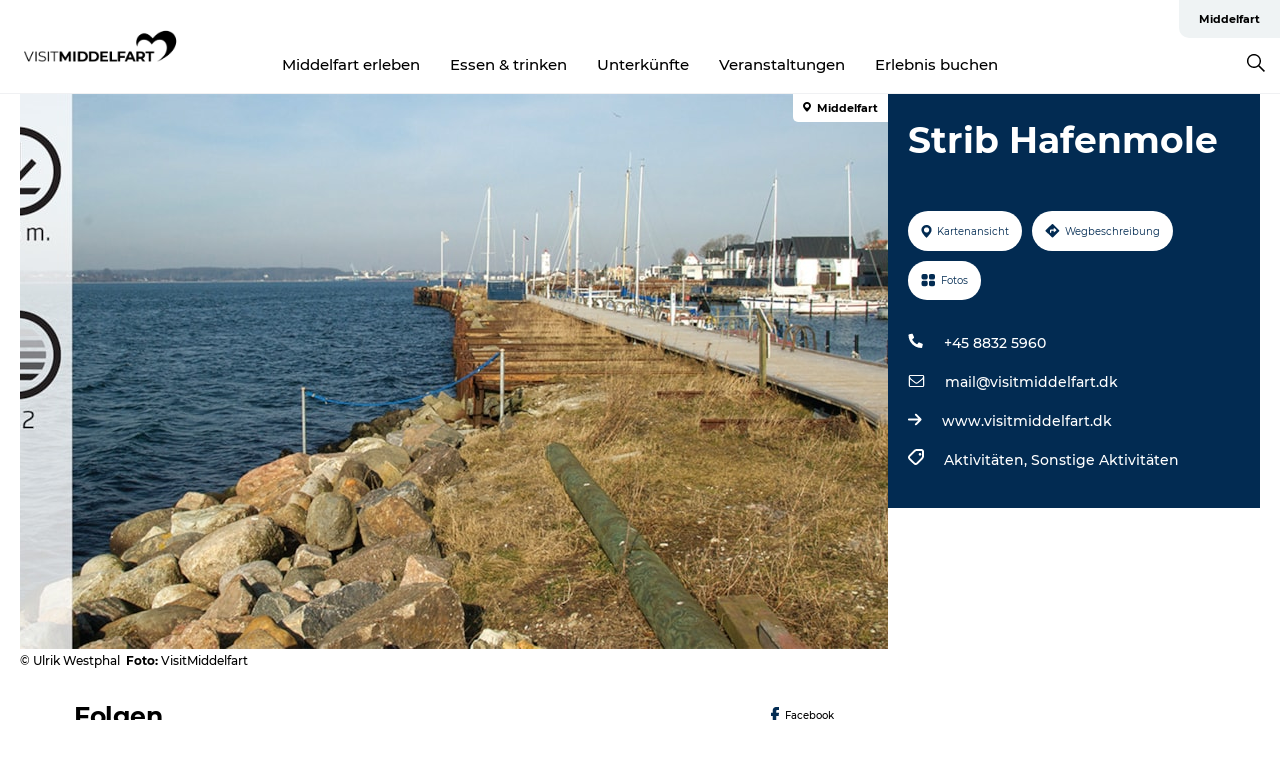

--- FILE ---
content_type: text/html; charset=utf-8
request_url: https://www.visitmiddelfart.de/middelfart/reiseplanung/strib-hafenmole-gdk1078144
body_size: 26036
content:
<!DOCTYPE html><html lang="de" class=""><head><meta charSet="UTF-8"/><meta http-equiv="X-UA-Compatible" content="IE=edge"/><meta name="viewport" content="width=device-width, initial-scale=1.0, maximum-scale=1.0"/><title>Strib Hafenmole</title><meta name="title" content="Strib Hafenmole"/><meta name="keywords" content="https://files.guidedanmark.org/files/442/442_294459.jpg"/><link rel="canonical" href="https://www.visitmiddelfart.de/middelfart/reiseplanung/strib-hafenmole-gdk1078144"/><link rel="image_src" href="https://files.guidedanmark.org/files/442/442_294459.jpg"/><meta property="og:site_name" content="VisitMiddelfart"/><meta property="og:url" content="https://www.visitmiddelfart.de/middelfart/reiseplanung/strib-hafenmole-gdk1078144"/><meta property="og:image" content="https://files.guidedanmark.org/files/442/442_294459.jpg"/><meta property="og:image:url" content="https://files.guidedanmark.org/files/442/442_294459.jpg"/><meta name="twitter:card" content="summary_large_image"/><meta name="twitter:title" content="Strib Hafenmole"/><meta name="twitter:url" content="https://www.visitmiddelfart.de/middelfart/reiseplanung/strib-hafenmole-gdk1078144"/><meta name="twitter:image" content="https://files.guidedanmark.org/files/442/442_294459.jpg"/><script type="application/ld+json">{"@context":"https://schema.org","@graph":[{"@type":"Product","name":"Strib Hafenmole","address":{"@type":"PostalAddress","streetAddress":"","postalCode":"5500"},"geo":{"@type":"GeoCoordinates","latitude":"55.537730949","longitude":"9.7641074676"},"image":{"@type":"ImageObject","url":"https://files.guidedanmark.org/files/442/442_294459.jpg"}}]}</script><meta name="google-site-verification" content="0OdEDKa-7I0SOFF0PZSMA--7h1TJQAX4nwc1zpnCQr0"/><meta name="geo" content="66QLhsLIfAByEEK0O1PVeGpK2PauJq"/><script>dataLayer=[];</script><script class="google-tag-manager">
              (function(w,d,s,l,i){w[l]=w[l]||[];w[l].push({'gtm.start':
                new Date().getTime(),event:'gtm.js'});var f=d.getElementsByTagName(s)[0],
                j=d.createElement(s),dl=l!='dataLayer'?'&l='+l:'';j.async=true;j.src=
                'https://www.googletagmanager.com/gtm.js?id='+i+dl;f.parentNode.insertBefore(j,f);
              })(window,document,'script','dataLayer','GTM-PMGGKZS');
                </script><script class="google-tag-manager">
          (function(w,d,s,l,i){w[l]=w[l]||[];w[l].push({'gtm.start':
            new Date().getTime(),event:'gtm.js'});var f=d.getElementsByTagName(s)[0],
            j=d.createElement(s),dl=l!='dataLayer'?'&l='+l:'';j.async=true;j.src=
            'https://www.googletagmanager.com/gtm.js?id='+i+dl;f.parentNode.insertBefore(j,f);
          })(window,document,'script','dataLayer','GTM-PFBDMCW');
            </script><script id="CookieConsent" src="https://policy.app.cookieinformation.com/uc.js" data-culture="DE" type="text/javascript" defer="" async=""></script><script src="https://www.google.com/recaptcha/api.js?render=re6Lcd_2waAAAAALKkiMkgEbsI_agduzAMLkW8SUTD_site_key" async=""></script><link rel="icon" href="/sites/visitmiddelfart.com/files/icons/favicon%5B1%5D.ico" type="image/x-icon"/><meta name="next-head-count" content="25"/><link rel="preload" href="/_next/static/media/8858de35be6d63bd-s.p.ttf" as="font" type="font/ttf" crossorigin="anonymous" data-next-font="size-adjust"/><link rel="preload" href="/_next/static/media/ade88f670a4a93e2-s.p.woff2" as="font" type="font/woff2" crossorigin="anonymous" data-next-font="size-adjust"/><link rel="preload" href="/_next/static/media/7f4e2cacbacd7c77-s.p.woff" as="font" type="font/woff" crossorigin="anonymous" data-next-font="size-adjust"/><link rel="preload" href="/_next/static/media/fe6ff1c8e748122a-s.p.woff2" as="font" type="font/woff2" crossorigin="anonymous" data-next-font="size-adjust"/><link rel="preload" href="/_next/static/media/9671873632b769ea-s.p.woff2" as="font" type="font/woff2" crossorigin="anonymous" data-next-font="size-adjust"/><link rel="preload" href="/_next/static/media/0020fb129ebc950b-s.p.woff2" as="font" type="font/woff2" crossorigin="anonymous" data-next-font="size-adjust"/><link rel="preload" href="/_next/static/css/f9783be563079af7.css" as="style"/><link rel="stylesheet" href="/_next/static/css/f9783be563079af7.css" data-n-g=""/><noscript data-n-css=""></noscript><script defer="" nomodule="" src="/_next/static/chunks/polyfills-78c92fac7aa8fdd8.js"></script><script defer="" src="/_next/static/chunks/24434.2d78b39796aef039.js"></script><script defer="" src="/_next/static/chunks/90180.2cd874d1f8a55392.js"></script><script defer="" src="/_next/static/chunks/89311.d4a83a9b96968818.js"></script><script defer="" src="/_next/static/chunks/52576.7c1155037314c9e5.js"></script><script defer="" src="/_next/static/chunks/69305.95e9ec2f7430440a.js"></script><script defer="" src="/_next/static/chunks/16487.c8405206fde0bf11.js"></script><script defer="" src="/_next/static/chunks/61263.cd3f37a049f1982f.js"></script><script defer="" src="/_next/static/chunks/75fc9c18-295119e68f43c671.js"></script><script defer="" src="/_next/static/chunks/22135.5b23275e4359771f.js"></script><script defer="" src="/_next/static/chunks/88035.a55b00c408bb73af.js"></script><script defer="" src="/_next/static/chunks/77654.f3f2dda92b6acb47.js"></script><script defer="" src="/_next/static/chunks/33996.2229128561d62e70.js"></script><script defer="" src="/_next/static/chunks/38606.c791e11a42e15f83.js"></script><script defer="" src="/_next/static/chunks/73999.f214e8f8ebe5101d.js"></script><script defer="" src="/_next/static/chunks/66518.8241159cdeb0e19e.js"></script><script defer="" src="/_next/static/chunks/42911.663eb074ad65fed6.js"></script><script defer="" src="/_next/static/chunks/7969.600288e47a18f32f.js"></script><script defer="" src="/_next/static/chunks/20349.72af27da3c31588d.js"></script><script defer="" src="/_next/static/chunks/10613.16507b36973a2d41.js"></script><script defer="" src="/_next/static/chunks/6462.c12763e89d8a44ae.js"></script><script defer="" src="/_next/static/chunks/84041.d231d3637cdb2731.js"></script><script defer="" src="/_next/static/chunks/32299.3c4b62ae9e1c2bb9.js"></script><script src="/_next/static/chunks/webpack-63856f52277dde65.js" defer=""></script><script src="/_next/static/chunks/framework-f0918f007280e2a4.js" defer=""></script><script src="/_next/static/chunks/main-e4ec7a994fac8df8.js" defer=""></script><script src="/_next/static/chunks/pages/_app-dfcb281616405551.js" defer=""></script><script src="/_next/static/chunks/72776-dd4a5de0c04d1828.js" defer=""></script><script src="/_next/static/chunks/51294-05c6ba5fe17e3586.js" defer=""></script><script src="/_next/static/chunks/pages/drupal-f757f6edd3d96ab6.js" defer=""></script><script src="/_next/static/kcTTT74bUDEUWe3UTljfD/_buildManifest.js" defer=""></script><script src="/_next/static/kcTTT74bUDEUWe3UTljfD/_ssgManifest.js" defer=""></script><style data-styled="" data-styled-version="6.0.5">.bLWJpU a{padding:6px;position:absolute;top:-40px;left:0px;color:#333;border-right:1px solid #000000;border-bottom:1px solid #000000;border-bottom-right-radius:8px;background:#000000;-webkit-transition:top 1s ease-out;transition:top 1s ease-out;z-index:100;}/*!sc*/
.bLWJpU a:focus{position:absolute;left:0px;top:0px;-webkit-transition:top 0.1s ease-in;transition:top 0.1s ease-in;}/*!sc*/
@media (prefers-reduced-motion: reduce){.bLWJpU a{transition-duration:0.001ms!important;}}/*!sc*/
@media print{.bLWJpU{display:none;}}/*!sc*/
data-styled.g4[id="sc-521c778a-3"]{content:"bLWJpU,"}/*!sc*/
.fnpHaN{background-color:#FFF;}/*!sc*/
data-styled.g12[id="sc-1c46d5dd-5"]{content:"fnpHaN,"}/*!sc*/
.pWmLo{width:100%;height:65px;background-color:#000000;display:flex;justify-content:center;align-content:center;align-items:center;}/*!sc*/
data-styled.g13[id="sc-1c46d5dd-6"]{content:"pWmLo,"}/*!sc*/
.kjVbdK{font-size:14px;font-weight:bold;line-height:18px;color:white;}/*!sc*/
data-styled.g14[id="sc-1c46d5dd-7"]{content:"kjVbdK,"}/*!sc*/
.iMgDDq{padding:0 7px;display:flex;justify-content:center;align-items:center;align-content:center;}/*!sc*/
.iMgDDq a{color:white;display:inline-block;padding:0 7px;}/*!sc*/
.iMgDDq svg path{fill:white;}/*!sc*/
.iMgDDq a[title="tiktok"]>svg{width:20px;height:20px;}/*!sc*/
.iMgDDq a[title="tiktok"]{padding-left:2px!important;}/*!sc*/
data-styled.g15[id="sc-1c46d5dd-8"]{content:"iMgDDq,"}/*!sc*/
.buaBos{border-top:2px solid rgb(231, 234, 236);padding:15px 0px;margin-top:40px;display:flex;align-items:center;align-content:center;font-size:14px;}/*!sc*/
@media (max-width: 47.9375em){.buaBos{font-size:12px;flex-direction:column;}}/*!sc*/
data-styled.g16[id="sc-1c46d5dd-9"]{content:"buaBos,"}/*!sc*/
.dNXPQF{display:flex;align-content:center;align-items:center;}/*!sc*/
@media (max-width: 47.9375em){.dNXPQF{margin:10px 0 20px;}}/*!sc*/
@media (min-width: 48em){.dNXPQF{margin:0 20px;flex:1;}}/*!sc*/
.dNXPQF a{cursor:pointer;margin:0 20px;color:#000;}/*!sc*/
.dNXPQF a:hover{color:#000000;}/*!sc*/
data-styled.g18[id="sc-1c46d5dd-11"]{content:"dNXPQF,"}/*!sc*/
.dTjGyd{padding:20px 0;}/*!sc*/
@media (max-width: 47.9375em){.dTjGyd{font-size:14px;}}/*!sc*/
data-styled.g19[id="sc-1c46d5dd-12"]{content:"dTjGyd,"}/*!sc*/
.ciIioz h2{font-size:14px;font-weight:700;margin-bottom:20px;}/*!sc*/
data-styled.g20[id="sc-1c46d5dd-13"]{content:"ciIioz,"}/*!sc*/
.liHZGc{list-style:none;padding:0;}/*!sc*/
.liHZGc li{margin:15px 0;}/*!sc*/
.liHZGc a{color:#000;}/*!sc*/
.liHZGc a:hover{color:#000000;}/*!sc*/
data-styled.g21[id="sc-1c46d5dd-14"]{content:"liHZGc,"}/*!sc*/
.kKnrtv{position:relative;border-bottom:1px solid rgb(240, 241, 243);background-color:#FFF;width:100vw;top:0;transition:all 0.3s;}/*!sc*/
.kKnrtv >div{display:flex;align-items:center;height:100%;}/*!sc*/
.kKnrtv.sticky{position:fixed;z-index:20;}/*!sc*/
@media print{.kKnrtv.sticky{display:none;}}/*!sc*/
@media (max-width: 47.9375em){.kKnrtv{height:44px;}}/*!sc*/
data-styled.g37[id="sc-1c46d5dd-30"]{content:"kKnrtv,"}/*!sc*/
.jOAfxs{width:200px;padding:6px 20px;position:sticky;top:0;}/*!sc*/
.jOAfxs img{max-width:100%;max-height:50px;}/*!sc*/
data-styled.g38[id="sc-1c46d5dd-31"]{content:"jOAfxs,"}/*!sc*/
.iyWpDF{flex:1;display:flex;flex-direction:column;height:100%;}/*!sc*/
.iyWpDF a{text-decoration:none;color:#000;}/*!sc*/
.iyWpDF a:hover{color:#000000;}/*!sc*/
data-styled.g58[id="sc-1c46d5dd-51"]{content:"iyWpDF,"}/*!sc*/
.jmFzWZ{align-self:flex-end;border-bottom-left-radius:10px;background-color:#eff3f4;}/*!sc*/
.jmFzWZ ul{padding:0 10px;margin:0;}/*!sc*/
.jmFzWZ ul li{display:inline-block;list-style:none;}/*!sc*/
.jmFzWZ ul li.inactive >a{display:none;}/*!sc*/
.jmFzWZ ul li.active >a{color:#000000;}/*!sc*/
.jmFzWZ ul li a{display:block;font-size:11px;font-weight:bold;padding:12px 10px;}/*!sc*/
data-styled.g59[id="sc-1c46d5dd-52"]{content:"jmFzWZ,"}/*!sc*/
.fvFvJB{align-self:center;flex:1;display:flex;width:100%;position:relative;top:0;background-color:#FFF;}/*!sc*/
.fvFvJB ul{padding:0;}/*!sc*/
.fvFvJB ul.secondary-menu{flex:1;text-align:center;}/*!sc*/
.fvFvJB ul.search-menu{min-width:200px;text-align:right;}/*!sc*/
.fvFvJB ul li{display:inline-block;vertical-align:middle;list-style:none;padding:0 15px;}/*!sc*/
.fvFvJB ul li a{font-size:15px;padding:0;}/*!sc*/
.fvFvJB ul li.active >a{color:#000000;}/*!sc*/
data-styled.g60[id="sc-1c46d5dd-53"]{content:"fvFvJB,"}/*!sc*/
.bPiEZp{cursor:pointer;}/*!sc*/
.bPiEZp span{display:none;}/*!sc*/
data-styled.g68[id="sc-1c46d5dd-61"]{content:"bPiEZp,"}/*!sc*/
.jWQKaT{display:flex;justify-content:space-between;align-content:center;align-items:center;}/*!sc*/
.jWQKaT >div{margin:10px 0;}/*!sc*/
data-styled.g69[id="sc-1c46d5dd-62"]{content:"jWQKaT,"}/*!sc*/
html{line-height:1.15;-webkit-text-size-adjust:100%;}/*!sc*/
body{margin:0;}/*!sc*/
main{display:block;}/*!sc*/
h1{font-size:2em;margin:0.67em 0;}/*!sc*/
hr{box-sizing:content-box;height:0;overflow:visible;}/*!sc*/
pre{font-family:monospace,monospace;font-size:1em;}/*!sc*/
a{background-color:transparent;}/*!sc*/
abbr[title]{border-bottom:none;text-decoration:underline;text-decoration:underline dotted;}/*!sc*/
b,strong{font-weight:bolder;}/*!sc*/
code,kbd,samp{font-family:monospace,monospace;font-size:1em;}/*!sc*/
small{font-size:80%;}/*!sc*/
sub,sup{font-size:75%;line-height:0;position:relative;vertical-align:baseline;}/*!sc*/
sub{bottom:-0.25em;}/*!sc*/
sup{top:-0.5em;}/*!sc*/
img{border-style:none;}/*!sc*/
button,input,optgroup,select,textarea{font-family:inherit;font-size:100%;line-height:1.15;margin:0;}/*!sc*/
button,input{overflow:visible;}/*!sc*/
button,select{text-transform:none;}/*!sc*/
button,[type="button"],[type="reset"],[type="submit"]{-webkit-appearance:button;}/*!sc*/
button::-moz-focus-inner,[type="button"]::-moz-focus-inner,[type="reset"]::-moz-focus-inner,[type="submit"]::-moz-focus-inner{border-style:none;padding:0;}/*!sc*/
button:-moz-focusring,[type="button"]:-moz-focusring,[type="reset"]:-moz-focusring,[type="submit"]:-moz-focusring{outline:1px dotted ButtonText;}/*!sc*/
fieldset{padding:0.35em 0.75em 0.625em;}/*!sc*/
legend{box-sizing:border-box;color:inherit;display:table;max-width:100%;padding:0;white-space:normal;}/*!sc*/
progress{vertical-align:baseline;}/*!sc*/
textarea{overflow:auto;}/*!sc*/
[type="checkbox"],[type="radio"]{box-sizing:border-box;padding:0;}/*!sc*/
[type="number"]::-webkit-inner-spin-button,[type="number"]::-webkit-outer-spin-button{height:auto;}/*!sc*/
[type="search"]{-webkit-appearance:textfield;outline-offset:-2px;}/*!sc*/
[type="search"]::-webkit-search-decoration{-webkit-appearance:none;}/*!sc*/
::-webkit-file-upload-button{-webkit-appearance:button;font:inherit;}/*!sc*/
details{display:block;}/*!sc*/
summary{display:list-item;}/*!sc*/
template{display:none;}/*!sc*/
[hidden]{display:none;}/*!sc*/
data-styled.g70[id="sc-global-ecVvVt1"]{content:"sc-global-ecVvVt1,"}/*!sc*/
*{box-sizing:border-box;}/*!sc*/
*:before,*:after{box-sizing:border-box;}/*!sc*/
body{font-family:'Montserrat',Verdana,Arial,sans-serif;color:#000;background-color:#FFF;line-height:1.3;font-weight:500;width:100%;max-width:100vw;overflow-x:hidden;}/*!sc*/
body.freeze-scroll{overflow:hidden;}/*!sc*/
@media (max-width: 47.9375em){body{margin-top:44px;}}/*!sc*/
p:last-child{margin-top:0;}/*!sc*/
img{display:block;max-width:100%;height:auto;}/*!sc*/
.text-container a{text-decoration:underline;}/*!sc*/
a{text-decoration:none;color:#b02e15;transition:all 0.3s;}/*!sc*/
a:hover{color:#b02e15;}/*!sc*/
a.link-icon:before{content:"";display:inline-block;width:18px;height:18px;background-size:100%;background-color:#b02e15;background-position:center;background-repeat:no-repeat;margin-right:4px;position:relative;}/*!sc*/
a.link-icon.link-internal:before{top:4px;background-image:url(/static/images/svg/internalLinkMask.svg);}/*!sc*/
a.link-icon.link-mailto:before,a.link-icon.link-external:before{background-image:url(/static/images/svg/linkoutMaskWhite.svg);}/*!sc*/
.paragraph{margin-top:40px;margin-bottom:40px;}/*!sc*/
.paragraph:first-child{margin-top:0;}/*!sc*/
.text-align-right{text-align:right;}/*!sc*/
.text-align-left{text-align:left;}/*!sc*/
.text-align-center{text-align:center;}/*!sc*/
.text-align-justify{text-align:justify;}/*!sc*/
.txt-size-regular{font-weight:400;}/*!sc*/
.txt-size-medium{font-weight:500;}/*!sc*/
.txt-size-bold{font-weight:600;}/*!sc*/
.txt-size-semi-bold{font-weight:700;}/*!sc*/
@keyframes menuOpen{from{height:0px;}to{height:calc(100vh - 100%);}}/*!sc*/
@keyframes highlight{from{background-color:rgba(0,0,0,0.1);}to{background-color:rgba(0,0,0,0);}}/*!sc*/
@media (max-width: 47.9375em){.paragraph.paragraph--columns-2 .paragraph.paragraph--highlight-image,.paragraph.paragraph--columns-3 .paragraph.paragraph--highlight-image{margin-left:-20px;margin-right:-20px;}}/*!sc*/
data-styled.g71[id="sc-global-kxOjPr1"]{content:"sc-global-kxOjPr1,"}/*!sc*/
.jBVDfF{position:fixed;font-size:1px;color:#fff;width:1px;height:1px;overflow:hidden;top:-1px;left:-1px;z-index:99999;}/*!sc*/
data-styled.g72[id="sc-6945e261-0"]{content:"jBVDfF,"}/*!sc*/
.camETg{display:inline-block;width:40px;height:40px;background-size:cover;background-position:center;border-radius:50%;margin-bottom:10px;}/*!sc*/
@media (min-width: 48em){.camETg{margin-bottom:0;margin-right:20px;}}/*!sc*/
.camETg.small{width:16px;height:16px;margin-right:10px;}/*!sc*/
data-styled.g281[id="sc-d279e38c-29"]{content:"camETg,"}/*!sc*/
.enWcTi{padding:14px 15px;cursor:pointer;border:1px solid rgb(225, 226, 227);background-color:rgb(234, 236, 238);display:flex;align-content:center;align-items:center;width:100%;}/*!sc*/
@media (min-width: 48em){.enWcTi{width:30%;}}/*!sc*/
.enWcTi .language-name{flex:1;}/*!sc*/
.enWcTi:after{height:11px;width:11px;border-top:1px solid rgb(193, 196, 199);border-right:1px solid rgb(193, 196, 199);transform:rotate(45deg);content:"";display:block;}/*!sc*/
data-styled.g283[id="sc-d279e38c-31"]{content:"enWcTi,"}/*!sc*/
.gEMIVp{position:relative;padding-left:20px;padding-right:20px;}/*!sc*/
.gEMIVp.xs-1{width:8.33333%;min-width:8.33333%;}/*!sc*/
.gEMIVp.xs-2{width:16.66667%;min-width:16.66667%;}/*!sc*/
.gEMIVp.xs-3{width:25.00000%;min-width:25.00000%;}/*!sc*/
.gEMIVp.xs-4{width:33.33333%;min-width:33.33333%;}/*!sc*/
.gEMIVp.xs-5{width:41.66667%;min-width:41.66667%;}/*!sc*/
.gEMIVp.xs-6{width:50.00000%;min-width:50.00000%;}/*!sc*/
.gEMIVp.xs-7{width:58.33333%;min-width:58.33333%;}/*!sc*/
.gEMIVp.xs-8{width:66.66667%;min-width:66.66667%;}/*!sc*/
.gEMIVp.xs-9{width:75.00000%;min-width:75.00000%;}/*!sc*/
.gEMIVp.xs-10{width:83.33333%;min-width:83.33333%;}/*!sc*/
.gEMIVp.xs-11{width:91.66667%;min-width:91.66667%;}/*!sc*/
.gEMIVp.xs-12{width:100.00000%;min-width:100.00000%;}/*!sc*/
@media (min-width: 23.5em){.gEMIVp.sm-1{width:8.33333%;min-width:8.33333%;}.gEMIVp.sm-2{width:16.66667%;min-width:16.66667%;}.gEMIVp.sm-3{width:25.00000%;min-width:25.00000%;}.gEMIVp.sm-4{width:33.33333%;min-width:33.33333%;}.gEMIVp.sm-5{width:41.66667%;min-width:41.66667%;}.gEMIVp.sm-6{width:50.00000%;min-width:50.00000%;}.gEMIVp.sm-7{width:58.33333%;min-width:58.33333%;}.gEMIVp.sm-8{width:66.66667%;min-width:66.66667%;}.gEMIVp.sm-9{width:75.00000%;min-width:75.00000%;}.gEMIVp.sm-10{width:83.33333%;min-width:83.33333%;}.gEMIVp.sm-11{width:91.66667%;min-width:91.66667%;}.gEMIVp.sm-12{width:100.00000%;min-width:100.00000%;}}/*!sc*/
@media (min-width: 48em){.gEMIVp.md-1{width:8.33333%;min-width:8.33333%;}.gEMIVp.md-2{width:16.66667%;min-width:16.66667%;}.gEMIVp.md-3{width:25.00000%;min-width:25.00000%;}.gEMIVp.md-4{width:33.33333%;min-width:33.33333%;}.gEMIVp.md-5{width:41.66667%;min-width:41.66667%;}.gEMIVp.md-6{width:50.00000%;min-width:50.00000%;}.gEMIVp.md-7{width:58.33333%;min-width:58.33333%;}.gEMIVp.md-8{width:66.66667%;min-width:66.66667%;}.gEMIVp.md-9{width:75.00000%;min-width:75.00000%;}.gEMIVp.md-10{width:83.33333%;min-width:83.33333%;}.gEMIVp.md-11{width:91.66667%;min-width:91.66667%;}.gEMIVp.md-12{width:100.00000%;min-width:100.00000%;}}/*!sc*/
@media (min-width: 64em){.gEMIVp.lg-1{width:8.33333%;min-width:8.33333%;}.gEMIVp.lg-2{width:16.66667%;min-width:16.66667%;}.gEMIVp.lg-3{width:25.00000%;min-width:25.00000%;}.gEMIVp.lg-4{width:33.33333%;min-width:33.33333%;}.gEMIVp.lg-5{width:41.66667%;min-width:41.66667%;}.gEMIVp.lg-6{width:50.00000%;min-width:50.00000%;}.gEMIVp.lg-7{width:58.33333%;min-width:58.33333%;}.gEMIVp.lg-8{width:66.66667%;min-width:66.66667%;}.gEMIVp.lg-9{width:75.00000%;min-width:75.00000%;}.gEMIVp.lg-10{width:83.33333%;min-width:83.33333%;}.gEMIVp.lg-11{width:91.66667%;min-width:91.66667%;}.gEMIVp.lg-12{width:100.00000%;min-width:100.00000%;}}/*!sc*/
@media (min-width: 82.5em){.gEMIVp.xl-1{width:8.33333%;min-width:8.33333%;}.gEMIVp.xl-2{width:16.66667%;min-width:16.66667%;}.gEMIVp.xl-3{width:25.00000%;min-width:25.00000%;}.gEMIVp.xl-4{width:33.33333%;min-width:33.33333%;}.gEMIVp.xl-5{width:41.66667%;min-width:41.66667%;}.gEMIVp.xl-6{width:50.00000%;min-width:50.00000%;}.gEMIVp.xl-7{width:58.33333%;min-width:58.33333%;}.gEMIVp.xl-8{width:66.66667%;min-width:66.66667%;}.gEMIVp.xl-9{width:75.00000%;min-width:75.00000%;}.gEMIVp.xl-10{width:83.33333%;min-width:83.33333%;}.gEMIVp.xl-11{width:91.66667%;min-width:91.66667%;}.gEMIVp.xl-12{width:100.00000%;min-width:100.00000%;}}/*!sc*/
data-styled.g328[id="sc-bb566763-28"]{content:"gEMIVp,"}/*!sc*/
.hPpxAZ{width:100%;max-width:100%;margin-right:auto;margin-left:auto;padding-left:1.25em;padding-right:1.25em;transition:all 0.3s;}/*!sc*/
@media (min-width: 23.5em){.hPpxAZ{width:100%;}}/*!sc*/
@media (min-width: 48em){.hPpxAZ{width:46.75em;}}/*!sc*/
@media (min-width: 64em){.hPpxAZ{width:61.5em;}}/*!sc*/
@media (min-width: 82.5em){.hPpxAZ{width:80em;}}/*!sc*/
data-styled.g329[id="sc-bb566763-29"]{content:"hPpxAZ,"}/*!sc*/
.kLBSZd{max-width:1450px;margin-right:auto;margin-left:auto;padding-left:1.25em;padding-right:1.25em;transition:all 0.3s;}/*!sc*/
.kLBSZd.no-padding{padding:0;}/*!sc*/
data-styled.g339[id="sc-bb566763-39"]{content:"kLBSZd,"}/*!sc*/
.cBBUa-D{display:flex;flex-direction:row;flex-wrap:wrap;margin-left:-20px;margin-right:-20px;min-width:100%;}/*!sc*/
data-styled.g374[id="sc-bb566763-74"]{content:"cBBUa-D,"}/*!sc*/
.bAZmJe{max-width:800px;margin-right:auto;margin-left:auto;padding-left:1.25em;padding-right:1.25em;}/*!sc*/
.bAZmJe.text-left{margin-left:0;padding-left:0;text-align:left;}/*!sc*/
.bAZmJe.text-right{margin-right:0;padding-right:0;text-align:right;}/*!sc*/
.bAZmJe.text-center{text-align:center;}/*!sc*/
.bAZmJe h1{font-weight:900;font-size:40px;letter-spacing:-0.5px;}/*!sc*/
@media (max-width: 47.9375em){.bAZmJe h1{font-size:26px;}}/*!sc*/
.bAZmJe h2{font-weight:700;font-size:25px;letter-spacing:-0.5px;}/*!sc*/
@media (max-width: 47.9375em){.bAZmJe h2{font-size:19px;}}/*!sc*/
.bAZmJe h3,.bAZmJe h4{font-weight:700;font-size:18px;letter-spacing:-0.5px;}/*!sc*/
@media (max-width: 47.9375em){.bAZmJe h3,.bAZmJe h4{font-size:16px;}}/*!sc*/
data-styled.g390[id="sc-bb566763-90"]{content:"bAZmJe,"}/*!sc*/
@media (max-width: 47.9375em){.bPGLSi{padding-left:0;padding-right:0;}}/*!sc*/
data-styled.g459[id="sc-f8176ca3-0"]{content:"bPGLSi,"}/*!sc*/
.igLRvm{padding-bottom:2.5em;}/*!sc*/
.igLRvm .padding-0{padding:0;}/*!sc*/
@media (max-width: 63.9375em){.igLRvm{margin-top:55px;}}/*!sc*/
data-styled.g460[id="sc-f8176ca3-1"]{content:"igLRvm,"}/*!sc*/
.iaWucu{width:70%;display:flex;}/*!sc*/
@media (max-width: 63.9375em){.iaWucu{width:65%;}}/*!sc*/
@media (max-width: 47.9375em){.iaWucu{width:100%;}}/*!sc*/
data-styled.g461[id="sc-f8176ca3-2"]{content:"iaWucu,"}/*!sc*/
@media (max-width: 47.9375em){.hiHBVT{width:100%;}}/*!sc*/
data-styled.g462[id="sc-f8176ca3-3"]{content:"hiHBVT,"}/*!sc*/
@media (max-width: 47.9375em){.dTQpbO{padding-left:0;padding-right:0;}}/*!sc*/
data-styled.g463[id="sc-f8176ca3-4"]{content:"dTQpbO,"}/*!sc*/
.kTabag{width:70%;height:555px;min-height:555px;position:relative;float:left;margin-bottom:40px;}/*!sc*/
@media (max-width: 63.9375em){.kTabag{width:65%;}}/*!sc*/
@media (max-width: 47.9375em){.kTabag{width:100%;height:210px;min-height:210px;margin-bottom:0;float:none;}}/*!sc*/
data-styled.g464[id="sc-f8176ca3-5"]{content:"kTabag,"}/*!sc*/
.eymwOi{height:100%;width:100%;position:relative;}/*!sc*/
.eymwOi img{width:100%;height:100%;object-fit:cover;}/*!sc*/
.eymwOi span{z-index:1;position:absolute;top:0;left:0;background:#a3eabf;color:#07203b;padding:11px 10px;border-radius:0 0 5px 0;font-size:10px;font-weight:bold;line-height:11px;}/*!sc*/
data-styled.g465[id="sc-f8176ca3-6"]{content:"eymwOi,"}/*!sc*/
.kKgnec{width:30%;background-color:#022b52;padding:25px 35px 20px 35px;color:#ffffff;float:right;position:relative;}/*!sc*/
@media (max-width: 82.4375em){.kKgnec{padding:25px 20px 20px 20px;}}/*!sc*/
@media (max-width: 63.9375em){.kKgnec{width:35%;}}/*!sc*/
@media (max-width: 47.9375em){.kKgnec{width:100%;float:none;position:inherit;text-align:center;padding:50px 20px 20px 20px;}}/*!sc*/
data-styled.g467[id="sc-f8176ca3-8"]{content:"kKgnec,"}/*!sc*/
.iVLTu{position:sticky;top:55px;padding:30px 35px 35px 35px;}/*!sc*/
@media (max-width: 82.4375em){.iVLTu{padding:30px 20px 35px 20px;}}/*!sc*/
@media (max-width: 63.9375em){.iVLTu{width:35%;}}/*!sc*/
@media (max-width: 47.9375em){.iVLTu{width:100%;position:inherit;padding:30px 20px 30px 20px;}}/*!sc*/
data-styled.g468[id="sc-f8176ca3-9"]{content:"iVLTu,"}/*!sc*/
.kGVlIW{font-size:36px;line-height:42px;margin:0;}/*!sc*/
@media (max-width: 47.9375em){.kGVlIW{font-size:26px;line-height:32px;}}/*!sc*/
data-styled.g472[id="sc-f8176ca3-13"]{content:"kGVlIW,"}/*!sc*/
.julIoh{display:flex;flex-wrap:wrap;justify-content:flex-start;margin:0 0 20px 0;}/*!sc*/
@media (max-width: 23.4375em){.julIoh{width:100%;justify-content:space-around;margin:0 -10px 20px -10px;width:auto;}}/*!sc*/
data-styled.g473[id="sc-f8176ca3-14"]{content:"julIoh,"}/*!sc*/
.fefxPf{padding:30px 0 0 0;}/*!sc*/
.fefxPf:empty{padding:0;}/*!sc*/
.fefxPf button{margin:0 0 20px 0!important;}/*!sc*/
.fefxPf a:last-child button{margin-bottom:0px!important;}/*!sc*/
data-styled.g474[id="sc-f8176ca3-15"]{content:"fefxPf,"}/*!sc*/
.gtssAg{cursor:pointer;display:flex;justify-content:center;align-items:center;border:none;color:#022b52;}/*!sc*/
.gtssAg:last-of-type{margin:0 0 10px 0;}/*!sc*/
data-styled.g475[id="sc-f8176ca3-16"]{content:"gtssAg,"}/*!sc*/
.hiXYwN{border-radius:35px;background:#ffffff;margin:0 10px 10px 0;padding:0;}/*!sc*/
.hiXYwN svg{margin:0 5px 0 0;}/*!sc*/
.hiXYwN svg path{fill:#022b52;}/*!sc*/
.hiXYwN .btn-round-content{padding:13px;margin:0;color:inherit;font-size:10px;line-height:11px;display:flex;justify-content:center;align-items:center;}/*!sc*/
@media (max-width: 23.4375em){.hiXYwN{margin:0 0 10px 0;}.hiXYwN .btn-round-content{padding:13px 10px;}}/*!sc*/
data-styled.g476[id="sc-f8176ca3-17"]{content:"hiXYwN,"}/*!sc*/
.kIlebw{z-index:9;position:relative;}/*!sc*/
.kIlebw.no-image{margin-top:0;}/*!sc*/
data-styled.g478[id="sc-f8176ca3-19"]{content:"kIlebw,"}/*!sc*/
.jiBwhG{font-size:18px;line-height:28px;margin-top:15px;margin-bottom:25px;word-break:break-word;}/*!sc*/
@media (max-width: 47.9375em){.jiBwhG{font-size:16px;line-height:26px;}}/*!sc*/
.jiBwhG a{word-break:break-word;}/*!sc*/
.jiBwhG h1,.jiBwhG h2,.jiBwhG h3,.jiBwhG h4{margin:23px 0 10px 0;}/*!sc*/
.jiBwhG h2{font-size:21px;line-height:25px;}/*!sc*/
.jiBwhG p{margin:0 0 18px 0;}/*!sc*/
@media (max-width: 47.9375em){.jiBwhG p{margin:0 0 16px 0;}}/*!sc*/
data-styled.g480[id="sc-f8176ca3-21"]{content:"jiBwhG,"}/*!sc*/
.fuXQAW{font-size:12px;line-height:13px;margin:5px 0 0 0;}/*!sc*/
.fuXQAW span{font-weight:bold;}/*!sc*/
@media (max-width: 47.9375em){.fuXQAW{color:#aabccd;text-align:center;background-color:#022b52;margin:0;padding:5px 0 0 0;}}/*!sc*/
data-styled.g481[id="sc-f8176ca3-22"]{content:"fuXQAW,"}/*!sc*/
</style></head><body><div id="__next"><main class="__className_9cab95"><div class="sc-6945e261-0 jBVDfF"> </div><div class="sc-521c778a-3 bLWJpU"><a href="#maincontent">Weiter zum Inhalt</a></div><div id="sticky-header-wrap" class="sc-1c46d5dd-30 kKnrtv"><div class="sc-bb566763-39 kLBSZd no-padding container"><div class="sc-1c46d5dd-31 jOAfxs"><a class="link-internal" title="Zur Homepage" href="/"><img alt="VisitMiddelfart" width="160" height="31" src="/sites/visitmiddelfart.com/files/2026-01/VisitMiddelfart_1.png" fetchpriority="auto" loading="lazy"/></a></div><div class="sc-1c46d5dd-51 iyWpDF"><div class="sc-1c46d5dd-52 jmFzWZ"><ul class="menu primary-menu"><li class="active"><a class="link-internal" href="/middelfart/visitmiddelfart">Middelfart</a></li></ul></div><div class="sc-1c46d5dd-53 fvFvJB"><ul class="menu secondary-menu"><li class=""><a class="link-internal" href="/middelfart/erlebnisse/erlebnisse">Middelfart erleben</a></li><li class=""><a class="link-internal" href="/middelfart/essen-trinken">Essen &amp; trinken</a></li><li class=""><a class="link-internal" href="/middelfart/unterkuenfte">Unterkünfte</a></li><li class=""><a class="link-internal" href="/veranstaltungen">Veranstaltungen</a></li><li class=""><a class="link-internal" href="/Erlebnisse-online-buchen">Erlebnis buchen</a></li></ul><ul class="menu search-menu"><li><a tabindex="0" class="sc-1c46d5dd-61 bPiEZp"><svg xmlns="http://www.w3.org/2000/svg" version="1.1" viewBox="0 0 18.508 18.508" width="18"><path d="M 12.264 2.111 C 10.856 0.704 9.164 0 7.188 0 C 5.21 0 3.518 0.704 2.11 2.111 C 0.704 3.52 0 5.211 0 7.187 c 0 1.977 0.704 3.67 2.111 5.077 c 1.408 1.407 3.1 2.111 5.076 2.111 c 1.708 0 3.22 -0.54 4.538 -1.617 l 5.705 5.75 l 1.078 -1.078 l -5.75 -5.705 c 1.078 -1.318 1.617 -2.83 1.617 -4.537 c 0 -1.977 -0.704 -3.67 -2.111 -5.077 Z m -9.12 1.034 C 4.254 2.007 5.6 1.437 7.188 1.437 c 1.588 0 2.943 0.562 4.066 1.685 c 1.123 1.123 1.684 2.478 1.684 4.066 c 0 1.587 -0.561 2.942 -1.684 4.065 c -1.123 1.123 -2.478 1.684 -4.066 1.684 c -1.587 0 -2.942 -0.561 -4.065 -1.684 C 2 10.13 1.437 8.775 1.437 7.187 c 0 -1.587 0.57 -2.934 1.708 -4.042 Z" fill-rule="evenodd" stroke="none" stroke-width="1"></path></svg><span>Suche</span></a></li></ul></div></div></div></div><div class="sc-bb566763-39 kLBSZd container"><div class="sc-1c46d5dd-62 jWQKaT"></div></div><div id="maincontent"><div class="sc-f8176ca3-1 igLRvm" lang="de"><div class="sc-bb566763-39 kLBSZd sc-f8176ca3-0 bPGLSi container"><div class="sc-f8176ca3-5 kTabag"><div class="sc-f8176ca3-6 eymwOi"><img src="https://gdkfiles.visitdenmark.com/files/442/442_294459.jpg?width=987" fetchpriority="auto" loading="lazy" layout="fill"/></div><div class="sc-f8176ca3-22 fuXQAW">© <!-- -->  <span>Foto<!-- -->:</span> </div></div><div class="sc-f8176ca3-8 kKgnec"><h1 class="sc-f8176ca3-13 kGVlIW">Strib Hafenmole</h1></div><div top="55" class="sc-f8176ca3-8 sc-f8176ca3-9 kKgnec iVLTu"><div class="sc-f8176ca3-14 julIoh"><button class="sc-f8176ca3-16 sc-f8176ca3-17 gtssAg hiXYwN"><div class="btn-round-content"><svg width="15" height="14" viewBox="0 0 15 15" version="1.1" xmlns="http://www.w3.org/2000/svg" xmlns:xlink="http://www.w3.org/1999/xlink"><title>Shape</title><g id="Symbols" stroke="none" stroke-width="1" fill="none" fill-rule="evenodd"><g id="GDK/Mobile/Directions-(Mobile)" transform="translate(-14.000000, -13.000000)" fill="#022B52" fill-rule="nonzero"><path d="M28.5877043,19.569089 L22.0883815,13.264374 C21.7250022,12.9118753 21.1355268,12.9118753 20.7718572,13.264374 L14.2725345,19.569089 C13.9091552,19.9218692 13.9091552,20.4934126 14.2725345,20.8461929 L20.7718572,27.1509078 C21.1352365,27.5036881 21.724712,27.5036881 22.0883815,27.1509078 L28.5877043,20.8461929 C28.9510836,20.4934126 28.9510836,19.9218692 28.5877043,19.569089 Z M25.6032246,19.7142386 L23.2241565,21.9161263 C23.0795082,22.0501149 22.8447373,21.9472865 22.8447373,21.7495613 L22.8447373,20.2275308 L20.1325827,20.2275308 L20.1325827,22.0404836 C20.1325827,22.1656906 20.0314419,22.2671026 19.9065698,22.2671026 L19.0025182,22.2671026 C18.8776461,22.2671026 18.7765053,22.1656906 18.7765053,22.0404836 L18.7765053,19.7742927 C18.7765053,19.2737478 19.1813509,18.8678163 19.6805569,18.8678163 L22.8447373,18.8678163 L22.8447373,17.3457859 C22.8447373,17.148344 23.0792257,17.0452323 23.2241565,17.1792208 L25.6032246,19.3811086 C25.7001276,19.4709064 25.7001276,19.6244408 25.6032246,19.7142386 Z" id="Shape"></path></g></g></svg>Wegbeschreibung</div></button><button class="sc-f8176ca3-16 sc-f8176ca3-17 gtssAg hiXYwN"><div class="btn-round-content"><svg width="15" height="13" viewBox="0 0 15 14" version="1.1" xmlns="http://www.w3.org/2000/svg" xmlns:xlink="http://www.w3.org/1999/xlink"><title>Group 2</title><g id="Symbols" stroke="none" stroke-width="1" fill="none" fill-rule="evenodd"><g id="GDK/Mobile/Gallery-(Mobile)" transform="translate(-14.000000, -13.000000)" fill="#022B52"><g id="Group-2" transform="translate(14.000000, 13.000000)"><rect id="Rectangle" x="7.93025955" y="0" width="6.5912621" height="5.96670935" rx="2"></rect><rect id="Rectangle-Copy-8" x="7.93025955" y="7.17883056" width="6.5912621" height="5.96670935" rx="2"></rect><rect id="Rectangle-Copy-7" x="0" y="0" width="6.5912621" height="5.96670935" rx="2"></rect><rect id="Rectangle-Copy-9" x="0" y="7.17883056" width="6.5912621" height="5.96670935" rx="2"></rect></g></g></g></svg>Fotos</div></button></div><div class="sc-f8176ca3-15 fefxPf"></div></div><div class="sc-f8176ca3-2 iaWucu"><div class="sc-bb566763-29 hPpxAZ sc-f8176ca3-3 hiHBVT container"><div class="sc-f8176ca3-19 kIlebw"><div class="sc-bb566763-90 bAZmJe sc-f8176ca3-4 dTQpbO text-container"><div class="sc-f8176ca3-21 jiBwhG"><div><p><strong>Spannende Stein-Setzung, die der Lebensraum für einige Arten von Algen ist. Steinsetzung bietet Schutz und Versteck für kleinere Fische wie die Seenadeln, Butterfische, Seestichling und der Klippenbarsch. Die Möglichkeit, Seehunde und Schweinswale zu sehen.</strong><br/><br/><strong>Fakten</strong><br/><br/><strong>Wegbeschreibung:</strong> Von der E20 die Abfahrt 58 ab. Folgen Sie die Schilder nach Strib auf Jyllandsvej. Nach ein paar hundert Metern drehen ab auf Staurbyskovvej. Am Ende von dieser drehen Sie nach rechts auf Strandvejen nach Strib. Folgen Sie die Straße bis Sie an die Marina kommen.<br/><br/><strong>Geokoordinaten:</strong><br/>Longtitude: 9.7641074676<br/>Latitude: 55.537730949</p><p><strong>Google Earth Koordinaten:</strong><br/>Latitude: 55°32&#x27;15.41&quot;N<br/>Longtitude: 9°45&#x27;50.33&quot;Ø</p><p><strong>In und aus dem Wasser:</strong> Vom Badesteg<br/><strong>Highlights:</strong> Die Steinsetzung<br/><strong>Füllen von Flaschen:</strong> Luft bei Hindsgavl Camping in Middelfart (ganzjährig geöffnet) in deren Öffnungszeiten: <strong>Hindsgavl Camping</strong> alternativerfragen Sie beim Tauchklub Marsvinet Lillebælt: 30111323<br/><strong>Beste Jahreszeit:</strong> Ganzjährig<br/><strong>Tiefe:</strong> 0-6 Meter<br/><strong>Strömung:</strong> Schwach<br/><strong>Schwierigkeitsgrad (1-5):</strong> 1-2<br/><strong>Genehmigung:</strong> Keine<br/><strong>Annehmlichkeiten:</strong> Toiletten, P-platz, Tische und Bänke.<br/><strong><br/>Strib Havnemole</strong> <br/><br/>Einige Molen können gute Tauchplätze sein, und dies ist sicherlich einer von ihnen. <br/><br/>Gehen Sie in das Wasser neben dem Steg. Hier ist es einfach und sicher ins Wasser zu gehen, und leicht wieder raus zu kommen .Man taucht nach rechts entlang der Steinsetzung und teilweise Spundwände. Die Steinsetzung ist das interessanteste Gebiet. Sobald man unter getaucht ist und nah an die Steine gekommen ist, gibt es jede Menge Leben im flachen Wasser.<br/><br/>Das Leben was eine Anknüpfung zum Riff hat können Sie hier sehen- auch wenn Sie die meiste Zeit im flachen Wasser sind. Der Tauchgang ist ein guter Anfänger Tauch, wo man unter aller Bedingungen tauchen kann.<br/><br/>Die Steine sind Lebensraum für einige Arten von Algen und bieten Schutz und Versteck für kleinere Fische wie Seenadeln, Butterfische, Seestichling und vor allem für den Klippenbarsch. Im Sommer finden Sie immer den Klippenbarsch hier. Sein beliebtester Lebensraum zwischen Algen und Steine. Als Taucher kommt man den Riff-fischen ganz nah. Sie haben jeweils ihr eigenes Territorium, und wenn Sie sich an einem größeren Stein platzieren, können Sie die Fische mit Miesmuschel füttern. Hiermit kann viel Zeit vergehen, während Sie viele spaßige Unterwasser-Erlebnisse erleben.<br/><br/>Oft kommen auch andere Fische und mischen sich ins Festmahl ein. Ganz besonders der Dorsch und die Strandkrabbe kommen aus Ihrem Versteck raus. Obwohl die Hafenmole das künstliche Riff genannt wird sieht es aus wie ein echtes Riff. Dänemarks kleinster Fisch kann hier gesehen werden: die Schnapp Grundel, ein schöner kleiner Fisch. Auf den Steinen sitzen Tiere die davon leben das Wasser von kleinen Organismen zu Filtern z.B. Seenelken und Seeanemonen.<br/><br/>Schwimmt man ein bisschen weg von der Steinsetzung, kann man auf Sandaal und Plattfische stoßen wie z.B. Scholle und Flundern. Darüber hinaus kann man im Frühjahr das Glück haben auf den Hornhecht zu stoßen, und auf Nachttauchgang hat man gute Chancen Aale und Meeres Forelle zu sehen.</p><p> </p></div></div></div></div></div></div></div><span style="display:none"><img src="https://www.guidedanmark.org/Stats/Register?p=1078144&amp;c=484" alt=""/></span></div></div><div class="sc-1c46d5dd-5 fnpHaN"><div class="sc-1c46d5dd-6 pWmLo"><h2 class="sc-1c46d5dd-7 kjVbdK">Wunder teilen<!-- -->:</h2><div class="sc-1c46d5dd-8 iMgDDq"><a class="link-external" target="_blank" title="facebook" rel="noopener" href="https://www.facebook.com/visitmiddelfart"><svg xmlns="http://www.w3.org/2000/svg" version="1.1" viewBox="0 0 8 18" width="8"><path d="M8 5.82H5.277V3.94c0-.716.425-.895.766-.895h1.872V0H5.277C2.383 0 1.702 2.328 1.702 3.761v2.06H0v3.134h1.702V18h3.575V8.955H7.66L8 5.821z"></path></svg></a><a class="link-external" target="_blank" title="instagram" rel="noopener" href="https://www.instagram.com/visitmiddelfart"><svg xmlns="http://www.w3.org/2000/svg" version="1.1" viewBox="0 0 20.955 20.955" width="20"><path fill-rule="evenodd" stroke="none" stroke-width="1" d="M19.013 14.768c-.068 1.038-.203 1.58-.339 1.964-.203.452-.384.858-.79 1.174-.384.384-.723.587-1.174.79-.384.136-.926.34-1.965.34-1.106.067-1.445.067-4.268.067-2.822 0-3.138 0-4.267-.068-1.039-.067-1.581-.203-1.965-.338-.451-.204-.858-.384-1.174-.79-.384-.385-.587-.723-.79-1.175-.136-.384-.34-.926-.34-1.964-.067-1.107-.067-1.445-.067-4.268 0-2.823 0-3.139.068-4.268.068-1.038.203-1.58.339-1.964.203-.452.384-.858.79-1.175.384-.383.723-.587 1.174-.79a5.484 5.484 0 0 1 1.965-.339c1.129-.067 1.467-.067 4.267-.067 2.823 0 3.14 0 4.268.067 1.039.068 1.58.204 1.965.339.451.203.858.384 1.174.79.384.384.587.723.79 1.175.136.384.339.926.339 1.964.068 1.107.068 1.445.068 4.268 0 2.823 0 3.138-.068 4.268m1.874-8.626c.068 1.129.068 1.513.068 4.335 0 2.823 0 3.23-.136 4.403 0 1.107-.203 1.897-.451 2.552-.249.655-.588 1.31-1.174 1.83-.588.518-1.175.902-1.83 1.173-.654.18-1.422.384-2.551.452-1.13.068-1.445.068-4.336.068-2.89 0-3.229 0-4.335-.136-1.107 0-1.897-.203-2.552-.451a4.953 4.953 0 0 1-1.829-1.174 4.408 4.408 0 0 1-1.242-1.83c-.248-.654-.384-1.422-.451-2.551C0 13.683 0 13.277 0 10.477c0-2.8 0-3.206.09-4.335 0-1.107.181-1.897.452-2.552.316-.655.655-1.242 1.242-1.896A4.999 4.999 0 0 1 3.613.519C4.268.271 5.058.135 6.165.068 7.27 0 7.677 0 10.477 0c2.823 0 3.23 0 4.404.135 1.106 0 1.896.204 2.551.452a4.946 4.946 0 0 1 1.83 1.174c.586.52.903 1.107 1.173 1.83.181.654.384 1.422.452 2.55zM10.5 14.014c-1.941 0-3.559-1.618-3.559-3.56 0-1.94 1.618-3.558 3.559-3.558s3.559 1.618 3.559 3.559c0 1.94-1.595 3.559-3.559 3.559zm0-9.06a5.513 5.513 0 0 0-5.5 5.5c0 3.028 2.473 5.5 5.5 5.5s5.5-2.472 5.5-5.5c0-3.027-2.473-5.5-5.5-5.5zm5.5-1c-.527 0-1 .473-1 1 0 .528.473 1 1 1s1-.417 1-1c0-.581-.473-1-1-1z"></path></svg></a><a class="link-external" target="_blank" title="youtube" rel="noopener" href="https://www.youtube.com/channel/UCs_RdTOu4wRAnGp4mhg_tcw"><svg xmlns="http://www.w3.org/2000/svg" width="20" viewBox="0 0 20 14" version="1.1"><path fill-rule="nonzero" stroke="none" stroke-width="1" d="M19.869 3.107c0-1.638-1.294-2.968-2.89-2.968C14.702.039 12.375-.004 10 0 7.625-.002 5.298.04 3.021.14 1.428.139.133 1.469.133 3.107A51.3 51.3 0 0 0 0 7.001a51.357 51.357 0 0 0 .133 3.894c0 1.638 1.293 2.968 2.888 2.968 2.274.097 4.604.142 6.979.137 2.372.005 4.701-.04 6.977-.137 1.594 0 2.889-1.33 2.889-2.968.098-1.3.138-2.597.134-3.894a51.25 51.25 0 0 0-.131-3.894zM7.5 11.454v-8.91L13.751 7z"></path></svg></a><a class="link-external" target="_blank" title="linkedin" rel="noopener" href="https://dk.linkedin.com/company/visitmiddelfart"><svg xmlns="http://www.w3.org/2000/svg" xmlns:xlink="http://www.w3.org/1999/xlink" width="18" viewBox="0 0 18 17.224" version="1.1"><path transform="translate(-7.467 -6.404)" stroke="none" stroke-width="1" d="M7.707 11.998h3.859V23.61H7.707zm1.939-5.594c1.329 0 2.141.868 2.16 2.012 0 1.127-.831 2.013-2.179 2.013H9.61c-1.31 0-2.142-.905-2.142-2.013 0-1.144.85-2.012 2.179-2.012zm11.39 5.317c2.548 0 4.45 1.662 4.431 5.243v6.665H21.61v-6.222c0-1.55-.554-2.621-1.957-2.621-1.052 0-1.699.701-1.975 1.403-.111.24-.13.59-.13.941v6.48H13.69s.055-10.523 0-11.612h3.858v1.643c0 .018-.018.018-.018.037h.018v-.037c.517-.794 1.44-1.92 3.49-1.92z"></path></svg></a></div></div><div class="sc-bb566763-29 hPpxAZ container"><div class="sc-1c46d5dd-12 dTjGyd"><div class="sc-bb566763-74 cBBUa-D"><div class="sc-bb566763-28 gEMIVp xs-6 md-3"><div class="sc-1c46d5dd-13 ciIioz"><h2>Praktische Informationen</h2></div><ul class="sc-1c46d5dd-14 liHZGc"><li><a class="link-internal" title="Touristeninformationen" href="/middelfart/turistinformation">Touristeninformationen</a></li><li><a class="link-internal" title="Shopping" href="/middelfart/shoppen">Shopping</a></li><li><a class="link-internal" title="Webzugang" href="/was">Webzugang</a></li></ul></div><div class="sc-bb566763-28 gEMIVp xs-6 md-3"><div class="sc-1c46d5dd-13 ciIioz"><h2>Andere Seiten</h2></div><ul class="sc-1c46d5dd-14 liHZGc"></ul></div></div></div><div class="sc-1c46d5dd-9 buaBos"><div class="sc-1c46d5dd-10 JATgE">VisitMiddelfart<!-- --> ©<!-- --> <!-- -->2026</div><div class="sc-1c46d5dd-11 dNXPQF"><a class="link-internal" title="Data Protection Notice" href="/dataprotection">Data Protection Notice</a></div><div tabindex="0" role="button" class="sc-d279e38c-31 enWcTi"><span style="background-image:url(/static/images/flags/de.svg)" class="sc-d279e38c-29 camETg small"></span><span class="language-name">Deutsch</span></div></div></div></div><div id="modal-root"></div></main></div><script id="__NEXT_DATA__" type="application/json">{"props":{"pageProps":{},"initialReduxState":{"content":{"entity":{"id":"2d346b58-83a1-4205-9289-04299752c844","type":"product--product","entity_type":"product","root":null,"template_suggestions":["entity","product","product--product"],"bundle":"product","attributes":{"drupal_internal__id":427,"langcode":"de","pid":1078144,"period_id":0,"next_period":false,"title":"Strib Hafenmole","canonical_url":null,"updated":"2022-11-29T14:50:11+00:00","html_meta_tag_description":null,"html_meta_tag_title":null,"html_meta_tags":null,"field_first_image_copyright":"Ulrik Westphal","field_first_image_photographer":"VisitMiddelfart","field_first_image_alt":"Strib Hafenmole","field_first_image_description":null,"period_data":null,"address":" ","post_code":"5500","city":"Middelfart","region":null,"latitude":"55.537730949","longitude":"9.7641074676","phone":null,"fax":null,"email":"mail@visitmiddelfart.dk","is_marked_recurring":false,"default_langcode":false,"fallback_language":null,"metatag":null,"meta_info":{"path":"/middelfart/reiseplanung/strib-hafenmole-gdk1078144","meta":[{"tag":"meta","attributes":{"name":"title","content":"Strib Hafenmole"}},{"tag":"meta","attributes":{"name":"keywords","content":"https://files.guidedanmark.org/files/442/442_294459.jpg"}},{"tag":"link","attributes":{"rel":"canonical","href":"https://www.visitmiddelfart.de/middelfart/reiseplanung/strib-hafenmole-gdk1078144"}},{"tag":"link","attributes":{"rel":"image_src","href":"https://files.guidedanmark.org/files/442/442_294459.jpg"}},{"tag":"meta","attributes":{"property":"og:site_name","content":"VisitMiddelfart"}},{"tag":"meta","attributes":{"property":"og:url","content":"https://www.visitmiddelfart.de/middelfart/reiseplanung/strib-hafenmole-gdk1078144"}},{"tag":"meta","attributes":{"property":"og:image","content":"https://files.guidedanmark.org/files/442/442_294459.jpg"}},{"tag":"meta","attributes":{"property":"og:image:url","content":"https://files.guidedanmark.org/files/442/442_294459.jpg"}},{"tag":"meta","attributes":{"name":"twitter:card","content":"summary_large_image"}},{"tag":"meta","attributes":{"name":"twitter:title","content":"Strib Hafenmole"}},{"tag":"meta","attributes":{"name":"twitter:url","content":"https://www.visitmiddelfart.de/middelfart/reiseplanung/strib-hafenmole-gdk1078144"}},{"tag":"meta","attributes":{"name":"twitter:image","content":"https://files.guidedanmark.org/files/442/442_294459.jpg"}},{"tag":"meta","attributes":{"name":"@type","content":"Place","group":"schema_place","schema_metatag":true}},{"tag":"meta","attributes":{"name":"name","content":"Strib Hafenmole","group":"schema_place","schema_metatag":true}},{"tag":"meta","attributes":{"name":"address","content":{"@type":"PostalAddress","streetAddress":"","postalCode":"5500"},"group":"schema_place","schema_metatag":true}},{"tag":"meta","attributes":{"name":"geo","content":{"@type":"GeoCoordinates","latitude":"55.537730949","longitude":"9.7641074676"},"group":"schema_place","schema_metatag":true}},{"tag":"meta","attributes":{"name":"@type","content":"Product","group":"schema_product","schema_metatag":true}},{"tag":"meta","attributes":{"name":"name","content":"Strib Hafenmole","group":"schema_product","schema_metatag":true}},{"tag":"meta","attributes":{"name":"image","content":{"@type":"ImageObject","url":"https://files.guidedanmark.org/files/442/442_294459.jpg"},"group":"schema_product","schema_metatag":true}}]},"path":{"alias":"/middelfart/reiseplanung/strib-hafenmole-gdk1078144","pid":104059,"langcode":"de"},"content_translation_source":"und","content_translation_outdated":false,"content_translation_status":true,"content_translation_created":"2021-02-16T10:00:01+00:00","content_translation_changed":"2024-06-26T15:32:01+00:00","cc_discount":false,"cc_extra":false,"cc_gratis":false,"field_canonical_url":"https://www.visitmiddelfart.de/middelfart/reiseplanung/strib-hafenmole-gdk1078144","field_capacity":0,"field_category":36,"field_category_facet":["Aktivitäten","Aktivitäten//Sonstige Aktivitäten"],"field_channel_views":490,"field_facet":[],"field_first_image":{"uri":"https://gdkfiles.visitdenmark.com/files/442/442_294459.jpg","title":null,"options":[]},"field_hoved":{"tag":"div","children":[{"tag":"p","children":[{"tag":"strong","children":[{"tag":"fragment","html":"Spannende Stein-Setzung, die der Lebensraum für einige Arten von Algen ist. Steinsetzung bietet Schutz und Versteck für kleinere Fische wie die Seenadeln, Butterfische, Seestichling und der Klippenbarsch. Die Möglichkeit, Seehunde und Schweinswale zu sehen."}]},{"tag":"br","children":[]},{"tag":"br","children":[]},{"tag":"strong","children":[{"tag":"fragment","html":"Fakten"}]},{"tag":"br","children":[]},{"tag":"br","children":[]},{"tag":"strong","children":[{"tag":"fragment","html":"Wegbeschreibung:"}]},{"tag":"fragment","html":" Von der E20 die Abfahrt 58 ab. Folgen Sie die Schilder nach Strib auf Jyllandsvej. Nach ein paar hundert Metern drehen ab auf Staurbyskovvej. Am Ende von dieser drehen Sie nach rechts auf Strandvejen nach Strib. Folgen Sie die Straße bis Sie an die Marina kommen."},{"tag":"br","children":[]},{"tag":"br","children":[]},{"tag":"strong","children":[{"tag":"fragment","html":"Geokoordinaten:"}]},{"tag":"br","children":[]},{"tag":"fragment","html":"Longtitude: 9.7641074676"},{"tag":"br","children":[]},{"tag":"fragment","html":"Latitude: 55.537730949"}]},{"tag":"fragment","html":"\r\n"},{"tag":"p","children":[{"tag":"strong","children":[{"tag":"fragment","html":"Google Earth Koordinaten:"}]},{"tag":"br","children":[]},{"tag":"fragment","html":"Latitude: 55°32'15.41\"N"},{"tag":"br","children":[]},{"tag":"fragment","html":"Longtitude: 9°45'50.33\"Ø"}]},{"tag":"fragment","html":"\r\n"},{"tag":"p","children":[{"tag":"strong","children":[{"tag":"fragment","html":"In und aus dem Wasser:"}]},{"tag":"fragment","html":" Vom Badesteg"},{"tag":"br","children":[]},{"tag":"strong","children":[{"tag":"fragment","html":"Highlights:"}]},{"tag":"fragment","html":" Die Steinsetzung"},{"tag":"br","children":[]},{"tag":"strong","children":[{"tag":"fragment","html":"Füllen von Flaschen:"}]},{"tag":"fragment","html":" Luft bei Hindsgavl Camping in Middelfart (ganzjährig geöffnet) in deren Öffnungszeiten: "},{"tag":"strong","children":[{"tag":"fragment","html":"Hindsgavl Camping"}]},{"tag":"fragment","html":" alternativerfragen Sie beim Tauchklub Marsvinet Lillebælt: 30111323"},{"tag":"br","children":[]},{"tag":"strong","children":[{"tag":"fragment","html":"Beste Jahreszeit:"}]},{"tag":"fragment","html":" Ganzjährig"},{"tag":"br","children":[]},{"tag":"strong","children":[{"tag":"fragment","html":"Tiefe:"}]},{"tag":"fragment","html":" 0-6 Meter"},{"tag":"br","children":[]},{"tag":"strong","children":[{"tag":"fragment","html":"Strömung:"}]},{"tag":"fragment","html":" Schwach"},{"tag":"br","children":[]},{"tag":"strong","children":[{"tag":"fragment","html":"Schwierigkeitsgrad (1-5):"}]},{"tag":"fragment","html":" 1-2"},{"tag":"br","children":[]},{"tag":"strong","children":[{"tag":"fragment","html":"Genehmigung:"}]},{"tag":"fragment","html":" Keine"},{"tag":"br","children":[]},{"tag":"strong","children":[{"tag":"fragment","html":"Annehmlichkeiten:"}]},{"tag":"fragment","html":" Toiletten, P-platz, Tische und Bänke."},{"tag":"br","children":[]},{"tag":"strong","children":[{"tag":"br","children":[]},{"tag":"fragment","html":"Strib Havnemole"}]},{"tag":"fragment","html":" "},{"tag":"br","children":[]},{"tag":"br","children":[]},{"tag":"fragment","html":"Einige Molen können gute Tauchplätze sein, und dies ist sicherlich einer von ihnen. "},{"tag":"br","children":[]},{"tag":"br","children":[]},{"tag":"fragment","html":"Gehen Sie in das Wasser neben dem Steg. Hier ist es einfach und sicher ins Wasser zu gehen, und leicht wieder raus zu kommen .Man taucht nach rechts entlang der Steinsetzung und teilweise Spundwände. Die Steinsetzung ist das interessanteste Gebiet. Sobald man unter getaucht ist und nah an die Steine gekommen ist, gibt es jede Menge Leben im flachen Wasser."},{"tag":"br","children":[]},{"tag":"br","children":[]},{"tag":"fragment","html":"Das Leben was eine Anknüpfung zum Riff hat können Sie hier sehen- auch wenn Sie die meiste Zeit im flachen Wasser sind. Der Tauchgang ist ein guter Anfänger Tauch, wo man unter aller Bedingungen tauchen kann."},{"tag":"br","children":[]},{"tag":"br","children":[]},{"tag":"fragment","html":"Die Steine sind Lebensraum für einige Arten von Algen und bieten Schutz und Versteck für kleinere Fische wie Seenadeln, Butterfische, Seestichling und vor allem für den Klippenbarsch. Im Sommer finden Sie immer den Klippenbarsch hier. Sein beliebtester Lebensraum zwischen Algen und Steine. Als Taucher kommt man den Riff-fischen ganz nah. Sie haben jeweils ihr eigenes Territorium, und wenn Sie sich an einem größeren Stein platzieren, können Sie die Fische mit Miesmuschel füttern. Hiermit kann viel Zeit vergehen, während Sie viele spaßige Unterwasser-Erlebnisse erleben."},{"tag":"br","children":[]},{"tag":"br","children":[]},{"tag":"fragment","html":"Oft kommen auch andere Fische und mischen sich ins Festmahl ein. Ganz besonders der Dorsch und die Strandkrabbe kommen aus Ihrem Versteck raus. Obwohl die Hafenmole das künstliche Riff genannt wird sieht es aus wie ein echtes Riff. Dänemarks kleinster Fisch kann hier gesehen werden: die Schnapp Grundel, ein schöner kleiner Fisch. Auf den Steinen sitzen Tiere die davon leben das Wasser von kleinen Organismen zu Filtern z.B. Seenelken und Seeanemonen."},{"tag":"br","children":[]},{"tag":"br","children":[]},{"tag":"fragment","html":"Schwimmt man ein bisschen weg von der Steinsetzung, kann man auf Sandaal und Plattfische stoßen wie z.B. Scholle und Flundern. Darüber hinaus kann man im Frühjahr das Glück haben auf den Hornhecht zu stoßen, und auf Nachttauchgang hat man gute Chancen Aale und Meeres Forelle zu sehen."}]},{"tag":"fragment","html":"\r\n"},{"tag":"p","children":[{"tag":"fragment","html":" "}]}]},"field_instagram":null,"field_instagram_title":null,"field_intro":null,"field_is_deleted":false,"field_location":"55.537730949,9.7641074676","field_meta_information":{"path":"/middelfart/reiseplanung/strib-hafenmole-gdk1078144","meta":[{"tag":"meta","attributes":{"name":"title","content":"Strib Hafenmole"}},{"tag":"meta","attributes":{"name":"keywords","content":"https://files.guidedanmark.org/files/442/442_294459.jpg"}},{"tag":"link","attributes":{"rel":"canonical","href":"https://www.visitmiddelfart.de/middelfart/reiseplanung/strib-hafenmole-gdk1078144"}},{"tag":"link","attributes":{"rel":"image_src","href":"https://files.guidedanmark.org/files/442/442_294459.jpg"}},{"tag":"meta","attributes":{"property":"og:site_name","content":"VisitMiddelfart"}},{"tag":"meta","attributes":{"property":"og:url","content":"https://www.visitmiddelfart.de/middelfart/reiseplanung/strib-hafenmole-gdk1078144"}},{"tag":"meta","attributes":{"property":"og:image","content":"https://files.guidedanmark.org/files/442/442_294459.jpg"}},{"tag":"meta","attributes":{"property":"og:image:url","content":"https://files.guidedanmark.org/files/442/442_294459.jpg"}},{"tag":"meta","attributes":{"name":"twitter:card","content":"summary_large_image"}},{"tag":"meta","attributes":{"name":"twitter:title","content":"Strib Hafenmole"}},{"tag":"meta","attributes":{"name":"twitter:url","content":"https://www.visitmiddelfart.de/middelfart/reiseplanung/strib-hafenmole-gdk1078144"}},{"tag":"meta","attributes":{"name":"twitter:image","content":"https://files.guidedanmark.org/files/442/442_294459.jpg"}},{"tag":"meta","attributes":{"name":"@type","content":"Place","group":"schema_place","schema_metatag":true}},{"tag":"meta","attributes":{"name":"name","content":"Strib Hafenmole","group":"schema_place","schema_metatag":true}},{"tag":"meta","attributes":{"name":"address","content":{"@type":"PostalAddress","streetAddress":"","postalCode":"5500"},"group":"schema_place","schema_metatag":true}},{"tag":"meta","attributes":{"name":"geo","content":{"@type":"GeoCoordinates","latitude":"55.537730949","longitude":"9.7641074676"},"group":"schema_place","schema_metatag":true}},{"tag":"meta","attributes":{"name":"@type","content":"Product","group":"schema_product","schema_metatag":true}},{"tag":"meta","attributes":{"name":"name","content":"Strib Hafenmole","group":"schema_product","schema_metatag":true}},{"tag":"meta","attributes":{"name":"image","content":{"@type":"ImageObject","url":"https://files.guidedanmark.org/files/442/442_294459.jpg"},"group":"schema_product","schema_metatag":true}}]},"field_organisation":null,"field_organizer":null,"field_period_date_range":null,"field_place":[78],"field_priority":2147483647,"field_rating":0,"field_regions":[3],"field_regions_places":[],"field_spes11":null,"field_subcategory":101,"field_sustainability_facet":[],"field_teaser":null,"field_type":"gdk_product","field_venue":null,"field_website":{"uri":"https://www.visitmiddelfart.dk","title":"","options":[]}},"links":{"self":{"href":"https://api.www.visitmiddelfart.de/api/product/product/2d346b58-83a1-4205-9289-04299752c844"}},"relationships":{"content_translation_uid":{"data":null,"links":{"self":{"href":"https://api.www.visitmiddelfart.de/api/product/product/2d346b58-83a1-4205-9289-04299752c844/relationships/content_translation_uid"}}}}},"data":{"product--product":{"2d346b58-83a1-4205-9289-04299752c844":{"id":"2d346b58-83a1-4205-9289-04299752c844","type":"product--product","entity_type":"product","root":null,"template_suggestions":["entity","product","product--product"],"bundle":"product","attributes":{"drupal_internal__id":427,"langcode":"de","pid":1078144,"period_id":0,"next_period":false,"title":"Strib Hafenmole","canonical_url":null,"updated":"2022-11-29T14:50:11+00:00","html_meta_tag_description":null,"html_meta_tag_title":null,"html_meta_tags":null,"field_first_image_copyright":"Ulrik Westphal","field_first_image_photographer":"VisitMiddelfart","field_first_image_alt":"Strib Hafenmole","field_first_image_description":null,"period_data":null,"address":" ","post_code":"5500","city":"Middelfart","region":null,"latitude":"55.537730949","longitude":"9.7641074676","phone":null,"fax":null,"email":"mail@visitmiddelfart.dk","is_marked_recurring":false,"default_langcode":false,"fallback_language":null,"metatag":null,"meta_info":{"path":"/middelfart/reiseplanung/strib-hafenmole-gdk1078144","meta":[{"tag":"meta","attributes":{"name":"title","content":"Strib Hafenmole"}},{"tag":"meta","attributes":{"name":"keywords","content":"https://files.guidedanmark.org/files/442/442_294459.jpg"}},{"tag":"link","attributes":{"rel":"canonical","href":"https://www.visitmiddelfart.de/middelfart/reiseplanung/strib-hafenmole-gdk1078144"}},{"tag":"link","attributes":{"rel":"image_src","href":"https://files.guidedanmark.org/files/442/442_294459.jpg"}},{"tag":"meta","attributes":{"property":"og:site_name","content":"VisitMiddelfart"}},{"tag":"meta","attributes":{"property":"og:url","content":"https://www.visitmiddelfart.de/middelfart/reiseplanung/strib-hafenmole-gdk1078144"}},{"tag":"meta","attributes":{"property":"og:image","content":"https://files.guidedanmark.org/files/442/442_294459.jpg"}},{"tag":"meta","attributes":{"property":"og:image:url","content":"https://files.guidedanmark.org/files/442/442_294459.jpg"}},{"tag":"meta","attributes":{"name":"twitter:card","content":"summary_large_image"}},{"tag":"meta","attributes":{"name":"twitter:title","content":"Strib Hafenmole"}},{"tag":"meta","attributes":{"name":"twitter:url","content":"https://www.visitmiddelfart.de/middelfart/reiseplanung/strib-hafenmole-gdk1078144"}},{"tag":"meta","attributes":{"name":"twitter:image","content":"https://files.guidedanmark.org/files/442/442_294459.jpg"}},{"tag":"meta","attributes":{"name":"@type","content":"Place","group":"schema_place","schema_metatag":true}},{"tag":"meta","attributes":{"name":"name","content":"Strib Hafenmole","group":"schema_place","schema_metatag":true}},{"tag":"meta","attributes":{"name":"address","content":{"@type":"PostalAddress","streetAddress":"","postalCode":"5500"},"group":"schema_place","schema_metatag":true}},{"tag":"meta","attributes":{"name":"geo","content":{"@type":"GeoCoordinates","latitude":"55.537730949","longitude":"9.7641074676"},"group":"schema_place","schema_metatag":true}},{"tag":"meta","attributes":{"name":"@type","content":"Product","group":"schema_product","schema_metatag":true}},{"tag":"meta","attributes":{"name":"name","content":"Strib Hafenmole","group":"schema_product","schema_metatag":true}},{"tag":"meta","attributes":{"name":"image","content":{"@type":"ImageObject","url":"https://files.guidedanmark.org/files/442/442_294459.jpg"},"group":"schema_product","schema_metatag":true}}]},"path":{"alias":"/middelfart/reiseplanung/strib-hafenmole-gdk1078144","pid":104059,"langcode":"de"},"content_translation_source":"und","content_translation_outdated":false,"content_translation_status":true,"content_translation_created":"2021-02-16T10:00:01+00:00","content_translation_changed":"2024-06-26T15:32:01+00:00","cc_discount":false,"cc_extra":false,"cc_gratis":false,"field_canonical_url":"https://www.visitmiddelfart.de/middelfart/reiseplanung/strib-hafenmole-gdk1078144","field_capacity":0,"field_category":36,"field_category_facet":["Aktivitäten","Aktivitäten//Sonstige Aktivitäten"],"field_channel_views":490,"field_facet":[],"field_first_image":{"uri":"https://gdkfiles.visitdenmark.com/files/442/442_294459.jpg","title":null,"options":[]},"field_hoved":{"tag":"div","children":[{"tag":"p","children":[{"tag":"strong","children":[{"tag":"fragment","html":"Spannende Stein-Setzung, die der Lebensraum für einige Arten von Algen ist. Steinsetzung bietet Schutz und Versteck für kleinere Fische wie die Seenadeln, Butterfische, Seestichling und der Klippenbarsch. Die Möglichkeit, Seehunde und Schweinswale zu sehen."}]},{"tag":"br","children":[]},{"tag":"br","children":[]},{"tag":"strong","children":[{"tag":"fragment","html":"Fakten"}]},{"tag":"br","children":[]},{"tag":"br","children":[]},{"tag":"strong","children":[{"tag":"fragment","html":"Wegbeschreibung:"}]},{"tag":"fragment","html":" Von der E20 die Abfahrt 58 ab. Folgen Sie die Schilder nach Strib auf Jyllandsvej. Nach ein paar hundert Metern drehen ab auf Staurbyskovvej. Am Ende von dieser drehen Sie nach rechts auf Strandvejen nach Strib. Folgen Sie die Straße bis Sie an die Marina kommen."},{"tag":"br","children":[]},{"tag":"br","children":[]},{"tag":"strong","children":[{"tag":"fragment","html":"Geokoordinaten:"}]},{"tag":"br","children":[]},{"tag":"fragment","html":"Longtitude: 9.7641074676"},{"tag":"br","children":[]},{"tag":"fragment","html":"Latitude: 55.537730949"}]},{"tag":"fragment","html":"\r\n"},{"tag":"p","children":[{"tag":"strong","children":[{"tag":"fragment","html":"Google Earth Koordinaten:"}]},{"tag":"br","children":[]},{"tag":"fragment","html":"Latitude: 55°32'15.41\"N"},{"tag":"br","children":[]},{"tag":"fragment","html":"Longtitude: 9°45'50.33\"Ø"}]},{"tag":"fragment","html":"\r\n"},{"tag":"p","children":[{"tag":"strong","children":[{"tag":"fragment","html":"In und aus dem Wasser:"}]},{"tag":"fragment","html":" Vom Badesteg"},{"tag":"br","children":[]},{"tag":"strong","children":[{"tag":"fragment","html":"Highlights:"}]},{"tag":"fragment","html":" Die Steinsetzung"},{"tag":"br","children":[]},{"tag":"strong","children":[{"tag":"fragment","html":"Füllen von Flaschen:"}]},{"tag":"fragment","html":" Luft bei Hindsgavl Camping in Middelfart (ganzjährig geöffnet) in deren Öffnungszeiten: "},{"tag":"strong","children":[{"tag":"fragment","html":"Hindsgavl Camping"}]},{"tag":"fragment","html":" alternativerfragen Sie beim Tauchklub Marsvinet Lillebælt: 30111323"},{"tag":"br","children":[]},{"tag":"strong","children":[{"tag":"fragment","html":"Beste Jahreszeit:"}]},{"tag":"fragment","html":" Ganzjährig"},{"tag":"br","children":[]},{"tag":"strong","children":[{"tag":"fragment","html":"Tiefe:"}]},{"tag":"fragment","html":" 0-6 Meter"},{"tag":"br","children":[]},{"tag":"strong","children":[{"tag":"fragment","html":"Strömung:"}]},{"tag":"fragment","html":" Schwach"},{"tag":"br","children":[]},{"tag":"strong","children":[{"tag":"fragment","html":"Schwierigkeitsgrad (1-5):"}]},{"tag":"fragment","html":" 1-2"},{"tag":"br","children":[]},{"tag":"strong","children":[{"tag":"fragment","html":"Genehmigung:"}]},{"tag":"fragment","html":" Keine"},{"tag":"br","children":[]},{"tag":"strong","children":[{"tag":"fragment","html":"Annehmlichkeiten:"}]},{"tag":"fragment","html":" Toiletten, P-platz, Tische und Bänke."},{"tag":"br","children":[]},{"tag":"strong","children":[{"tag":"br","children":[]},{"tag":"fragment","html":"Strib Havnemole"}]},{"tag":"fragment","html":" "},{"tag":"br","children":[]},{"tag":"br","children":[]},{"tag":"fragment","html":"Einige Molen können gute Tauchplätze sein, und dies ist sicherlich einer von ihnen. "},{"tag":"br","children":[]},{"tag":"br","children":[]},{"tag":"fragment","html":"Gehen Sie in das Wasser neben dem Steg. Hier ist es einfach und sicher ins Wasser zu gehen, und leicht wieder raus zu kommen .Man taucht nach rechts entlang der Steinsetzung und teilweise Spundwände. Die Steinsetzung ist das interessanteste Gebiet. Sobald man unter getaucht ist und nah an die Steine gekommen ist, gibt es jede Menge Leben im flachen Wasser."},{"tag":"br","children":[]},{"tag":"br","children":[]},{"tag":"fragment","html":"Das Leben was eine Anknüpfung zum Riff hat können Sie hier sehen- auch wenn Sie die meiste Zeit im flachen Wasser sind. Der Tauchgang ist ein guter Anfänger Tauch, wo man unter aller Bedingungen tauchen kann."},{"tag":"br","children":[]},{"tag":"br","children":[]},{"tag":"fragment","html":"Die Steine sind Lebensraum für einige Arten von Algen und bieten Schutz und Versteck für kleinere Fische wie Seenadeln, Butterfische, Seestichling und vor allem für den Klippenbarsch. Im Sommer finden Sie immer den Klippenbarsch hier. Sein beliebtester Lebensraum zwischen Algen und Steine. Als Taucher kommt man den Riff-fischen ganz nah. Sie haben jeweils ihr eigenes Territorium, und wenn Sie sich an einem größeren Stein platzieren, können Sie die Fische mit Miesmuschel füttern. Hiermit kann viel Zeit vergehen, während Sie viele spaßige Unterwasser-Erlebnisse erleben."},{"tag":"br","children":[]},{"tag":"br","children":[]},{"tag":"fragment","html":"Oft kommen auch andere Fische und mischen sich ins Festmahl ein. Ganz besonders der Dorsch und die Strandkrabbe kommen aus Ihrem Versteck raus. Obwohl die Hafenmole das künstliche Riff genannt wird sieht es aus wie ein echtes Riff. Dänemarks kleinster Fisch kann hier gesehen werden: die Schnapp Grundel, ein schöner kleiner Fisch. Auf den Steinen sitzen Tiere die davon leben das Wasser von kleinen Organismen zu Filtern z.B. Seenelken und Seeanemonen."},{"tag":"br","children":[]},{"tag":"br","children":[]},{"tag":"fragment","html":"Schwimmt man ein bisschen weg von der Steinsetzung, kann man auf Sandaal und Plattfische stoßen wie z.B. Scholle und Flundern. Darüber hinaus kann man im Frühjahr das Glück haben auf den Hornhecht zu stoßen, und auf Nachttauchgang hat man gute Chancen Aale und Meeres Forelle zu sehen."}]},{"tag":"fragment","html":"\r\n"},{"tag":"p","children":[{"tag":"fragment","html":" "}]}]},"field_instagram":null,"field_instagram_title":null,"field_intro":null,"field_is_deleted":false,"field_location":"55.537730949,9.7641074676","field_meta_information":{"path":"/middelfart/reiseplanung/strib-hafenmole-gdk1078144","meta":[{"tag":"meta","attributes":{"name":"title","content":"Strib Hafenmole"}},{"tag":"meta","attributes":{"name":"keywords","content":"https://files.guidedanmark.org/files/442/442_294459.jpg"}},{"tag":"link","attributes":{"rel":"canonical","href":"https://www.visitmiddelfart.de/middelfart/reiseplanung/strib-hafenmole-gdk1078144"}},{"tag":"link","attributes":{"rel":"image_src","href":"https://files.guidedanmark.org/files/442/442_294459.jpg"}},{"tag":"meta","attributes":{"property":"og:site_name","content":"VisitMiddelfart"}},{"tag":"meta","attributes":{"property":"og:url","content":"https://www.visitmiddelfart.de/middelfart/reiseplanung/strib-hafenmole-gdk1078144"}},{"tag":"meta","attributes":{"property":"og:image","content":"https://files.guidedanmark.org/files/442/442_294459.jpg"}},{"tag":"meta","attributes":{"property":"og:image:url","content":"https://files.guidedanmark.org/files/442/442_294459.jpg"}},{"tag":"meta","attributes":{"name":"twitter:card","content":"summary_large_image"}},{"tag":"meta","attributes":{"name":"twitter:title","content":"Strib Hafenmole"}},{"tag":"meta","attributes":{"name":"twitter:url","content":"https://www.visitmiddelfart.de/middelfart/reiseplanung/strib-hafenmole-gdk1078144"}},{"tag":"meta","attributes":{"name":"twitter:image","content":"https://files.guidedanmark.org/files/442/442_294459.jpg"}},{"tag":"meta","attributes":{"name":"@type","content":"Place","group":"schema_place","schema_metatag":true}},{"tag":"meta","attributes":{"name":"name","content":"Strib Hafenmole","group":"schema_place","schema_metatag":true}},{"tag":"meta","attributes":{"name":"address","content":{"@type":"PostalAddress","streetAddress":"","postalCode":"5500"},"group":"schema_place","schema_metatag":true}},{"tag":"meta","attributes":{"name":"geo","content":{"@type":"GeoCoordinates","latitude":"55.537730949","longitude":"9.7641074676"},"group":"schema_place","schema_metatag":true}},{"tag":"meta","attributes":{"name":"@type","content":"Product","group":"schema_product","schema_metatag":true}},{"tag":"meta","attributes":{"name":"name","content":"Strib Hafenmole","group":"schema_product","schema_metatag":true}},{"tag":"meta","attributes":{"name":"image","content":{"@type":"ImageObject","url":"https://files.guidedanmark.org/files/442/442_294459.jpg"},"group":"schema_product","schema_metatag":true}}]},"field_organisation":null,"field_organizer":null,"field_period_date_range":null,"field_place":[78],"field_priority":2147483647,"field_rating":0,"field_regions":[3],"field_regions_places":[],"field_spes11":null,"field_subcategory":101,"field_sustainability_facet":[],"field_teaser":null,"field_type":"gdk_product","field_venue":null,"field_website":{"uri":"https://www.visitmiddelfart.dk","title":"","options":[]}},"links":{"self":{"href":"https://api.www.visitmiddelfart.de/api/product/product/2d346b58-83a1-4205-9289-04299752c844"}},"relationships":{"content_translation_uid":{"data":null,"links":{"self":{"href":"https://api.www.visitmiddelfart.de/api/product/product/2d346b58-83a1-4205-9289-04299752c844/relationships/content_translation_uid"}}}}}}},"error":null},"location":{"path":"/middelfart/reiseplanung/strib-hafenmole-gdk1078144","origin":"https://www.visitmiddelfart.de","host":"www.visitmiddelfart.de","query":{},"pathname":"/middelfart/reiseplanung/strib-hafenmole-gdk1078144"},"config":{"combine":{"channel":"484","section":"2345","categories":{"global":null,"product":null},"endpoint":"https://api.guidedanmark.org"},"search":{"solr":{"scheme":"http","host":"10.200.131.144","port":8983,"path":"/","core":"visitmiddelf_148","timeout":5,"index_timeout":5,"optimize_timeout":10,"finalize_timeout":30,"solr_version":"","http_method":"AUTO","commit_within":1000},"sort":{"domain_search_mode":null}},"colors":{"red":{"name":"Red","machine_name":"red","dark":"#b02e15","light":"#b02e15","basic_color":"#ffffff","link_color":"#b02e15","link_color_hover":"#b02e15","background":"#ffffff","actions":{"delete_schema":"Delete"}},"green":{"name":"Grøn","machine_name":"green","dark":"#1e4e3a","light":"#1e4e3a","basic_color":"#ffffff","link_color":"#1e4e3a","link_color_hover":"#1e4e3a","background":"#ffffff","actions":{"delete_schema":"Delete"}},"blue":{"name":"Blå","machine_name":"blue","dark":"#aedfe4","light":"#aedfe4","basic_color":"#ffffff","link_color":"#b02e15","link_color_hover":"#b02e15","background":"#ffffff","actions":{"delete_schema":"Delete"}},"yellow":{"name":"VisitMiddelfart","machine_name":"yellow","dark":"#000000","light":"#000000","basic_color":"#ffffff","link_color":"#b02e15","link_color_hover":"#b02e15","background":"#000000","actions":{"delete_schema":"Delete"}},"middelfart":{"name":"Kobber","machine_name":"middelfart","dark":"#955645","light":"#955645","basic_color":"#ffffff","link_color":"#b02e15","link_color_hover":"#b02e15","background":"#ffffff","actions":{"delete_schema":"Delete"}},"middelfart_basis":{"name":"Middelfart basis","machine_name":"middelfart_basis","dark":"#000000","light":"#000000","basic_color":"#ffffff","link_color":"#b02e15","link_color_hover":"#b02e15","background":"","actions":{"delete_schema":"Delete"}},"sommer_orange":{"name":"Orange","machine_name":"sommer_orange","dark":"#f15623","light":"#f15623","basic_color":"#ffffff","link_color":"#b02e15","link_color_hover":"#b02e15","background":"#ffffff","actions":{"delete_schema":"Delete"}},"ny_guld":{"name":"Lys neutral","machine_name":"ny_guld","dark":"#eeece9","light":"#eeece9","basic_color":"#ffffff","link_color":"#b02e15","link_color_hover":"#b02e15","background":"#ffffff","actions":{"delete_schema":"Delete"}}},"domain":{"404":{"title":"Desværre","message":"\u003cp\u003eFejlmeddelelsen HTTP\u0026nbsp;\u003cem\u003e404\u003c/em\u003e\u0026nbsp;angiver at man har forsøgt at komme til en internetside, der ikke eksisterer, typisk fordi man har tastet forkert\u003c/p\u003e\r\n"},"woco":{"mainCategory":null,"category":null},"favorites":null,"site_name":{"name":"VisitMiddelfart"},"theme":{"color":"middelfart_basis","font":"grey","logo_path":"https://api.www.visitmiddelfart.dk/sites/visitmiddelfart.com/files/2026-01/VisitMiddelfart_1.png","favicon_path":"https://api.www.visitmiddelfart.dk/sites/visitmiddelfart.com/files/icons/favicon%5B1%5D.ico"},"spot":{"image":{"title":"","link":"","text_position":"","color":{"color_schema":"red"},"styles":[]},"text":{"title":"","announcement_title":"","color":{"color_schema":"red"}}},"social_links":{"links":{"facebook":"https://www.facebook.com/visitmiddelfart","instagram":"https://www.instagram.com/visitmiddelfart","twitter":"","youtube":"https://www.youtube.com/channel/UCs_RdTOu4wRAnGp4mhg_tcw","newsletter":"","tiktok":"","linkedin":"https://dk.linkedin.com/company/visitmiddelfart"},"label":"Wunder teilen"},"top_messages":{"global":{"value":"","format":"full_html"},"product":{"value":"","format":"full_html"},"global_background_color":{"color_schema":"red"},"product_background_color":{"color_schema":"sarte_rose"},"disable_closing":0,"updated":1646228757},"home_page":"node/1037"},"dictionary":{"choose_your_language":"Choose your language","visit_denmark":"VisitDenmark","footer_privacy_policy":"Data Protection Notice","on":"Ein","off":"Aus","close_button":"Schließen","cancel":"Annullieren","save":"Speichern","read_more":"Weiterlesen","read_less":"Weniger lesen","see_more":"Mehr sehen","see_less":"Sehen weniger","see_all":"Alles sehen","load_more":"Mehr laden","show_more":"Mehr anzeigen","show_less":"Weniger anzeigen","email":"E-Mail","phone":"Telefon","print":"Drucken","share":"Teilen","tags":"Tags","location":"Ort","buy_ticket":"Buchen / bestellen / kaufen","address":"Addresse","coordinates":"Koordinaten","longitude":"Länge","latitude":"Breite","see_all_in_area":"Alles in der Gegend","information":"Öffnungszeiten","links":"Links","facilities_and_topics":"Einrichtungen und Themen","working_hours":"Öffnungszeiten","prices":"Preise","discounts":"Rabatt","follow_on":"Folgen","related_products":"Erleben Sie auch","do_you_have_questions":"Haben Sie weitere Fragen","download":"Download","article":"Artikel","guide":"Guide","news":"Nachrichten","list":"Liste","map":"Karte","search":"Suche","view_as_map":"Auf Karte sehen","view_as_list":"Als Liste sehen","open_google_map":"In Google maps öffnen","follow_vdk":"Teilen Sie Ihre Wunder","view_photos":"Fotos","no_image_available":"Kein Foto verfügbar","press_release":"Pressemitteilung","filter_by":"Filtern nach","clear_filter":"Filter zurücksetzen","clear_filters":"Filter zurücksetzen","show_filter":"Filter anzeigen","choose_an_office_by_department":"Wählen Sie ein Abteilung","items_of_items":"{value1} von {value2} Produkten","number_of_items":"{value} Produkte","one_item":"Ein Posten","no_products_in_category":"Entschuldigen Sie, wir finden keine Ergebnisse.","newsletter_headline":"Wollen Sie mehr über Dänemark erfahren?","newsletter_sub_headline":"Möchten Sie unseren Newsletter erhalten?","your_name":"Ihr Name","first_name":"Vorname","last_name":"Nachname","country":"Land","your_email":"Ihre E-Mail Adresse","submit":"Absenden","explore":"Entdecken","explore_page_headline":"Wir empfehlen","explore_page_sub_headline":"Hier haben wir Sehenswürdigkeiten, Dienstleistungen, Übernachtungsmöglichkeiten und vieles mehr für Sie aufgelistet. So finden Sie alles, was Sie brauchen, um Ihren Urlaub zu planen!","items_were_added_to_result":"{value} Weitere Artikel wurden geladen.","no_results_in_category":"Keine Ergebnisse in dieser Kategorie","newsletter_checkbox_1":"Familienurlaub","newsletter_checkbox_2":"Städtetrip","newsletter_checkbox_3":"Great Escapes","something_went_wrong":"Etwas ist schiefgelaufen, bitte versuchen Sie es später nocheinmal","newsletter_success_headline":"Vielen Dank für Ihre Anmeldung","newsletter_success_sub_headline":"","choose_an_category":"Wählen Sie eine Kategorie","explore_places_headline":"Dänemark","page_not_found":"Seite wurde nicht gefunden","view_on_google_maps":"Auf Google Maps ansehen","where_want_to_go":"Wohin wollen Sie reisen?","search_for_place_in":"Suchen Sie nach Erlebnissen in {value}","no_results_found":"Entschuldigen Sie, wir konnten kein Ergebnis finden","place":"Ort","region":"Region","cookie_accept":"I accept all cookies","cookie_decline":"Decline","cookie_settings":"Cookie settings","cookie_policy":"Cookie policy","cookie_popup_headline":"Cookie preference center","cookie_popup_required":"Necessary Cookies","cookie_popup_required_description":"These cookies are necessary for the website to function and cannot be switched off in our systems. They are usually only set in response to actions made by you which amount to a request for services, such as setting your privacy preferences, logging in or filling in forms. You can set your browser to block or alert you about these cookies, but some parts of the site may not work.","cookie_popup_tracking":"Performance Cookies","cookie_popup_tracking_description":"These cookies allow us to count visits and traffic sources, so we can measure and improve the performance of our site. They help us know which pages are the most and least popular and see how visitors move around the site. All information these cookies collect is aggregated and therefore anonymous. If you do not allow these cookies, we will not know when you have visited our site.","cookie_popup_social":"Social Sharing Cookies","cookie_popup_social_description":"We use some social sharing plugins, to allow you to share certain pages of our website on social media. These plugins place cookies so that you can correctly view how many times a page has been shared.","cookie_popup_others":"Common Cookies","cookie_popup_others_description":"Those are any third party cookies from services used by this website.\r\n","cookie_popup_message_bar":"Our site uses cookies so that we can remember you and understand how you use our site. If you do not agree with our use of cookies, please change the current settings in the Cookie Consent Tool. You can also read more about cookies and similar technologies here. Otherwise, you agree to the use of the cookies as they are currently set.","product_rooms_features":"","product_rooms_meeting_rooms":"Tagungsräume","webform_error_default":"Oops! Something went wrong. Please try again later.","webform_error_success":"Success – the webfrom ahs been submitted successfully – Geschafft! Die Webform wurde erfolgreich eingereicht.","photo_by":"Foto","product_not_found":"Auf ein Neues … Könnten Sie uns einen Gefallen tun und F5 drücken (oder die Seite aktualisieren, wenn Sie gerade am Handy sind)? 😊 \\n\\n Falls die gesuchte Seite noch immer nicht so funktioniert wie gewünscht, klicken Sie auf das Logo, um stattdessen zur Startseite zu gelangen.","card_type_gratis":"Free","card_type_discount":"Rabatt","card_type_extra":"","card_gratis":"with Copenhagen Card","card_discount":"with Copenhagen Card","card_extra":"","cookie_message_bar":"Our site uses cookies so that we can remember you and understand how you use our site. If you do not agree with our use of cookies, please change the current settings in the Cookie Consent Tool. You can also read more about cookies and similar technologies here. Otherwise, you agree to the use of the cookies as they are currently set.","mobile":"Handy","sort_by":"Sortieren nach:","example_short":"Beispiel","last_updated_by":"Aktualisiert von:","contact":"Kontakt","website":"Website","mon":"Montag","tue":"Dienstag","wed":"Mittwoch","thu":"Donnerstag","fri":"Freitag","sat":"Samstag","sun":"Sonntag","start_date":"Startdatum","end_date":"Enddatum","date":"Datum.","conference_facilities":"Teilnehmerzahl","gratis_wifi":"Kostenloses WLAN","popular":"Popular","alphabetically":"Alphabetically","my_trip":"My Trip","my_trip_headline":"My trip","my_trip_sub_headline":"These are the places, sights and activities you’ve saved to your Copenhagen trip. Click ","page":"Page","faq":"FAQ","product":"Product","person":"Person","direct":"Direct","webform_success_default":"Geschafft! Die Webform wurde erfolgreich eingereicht.","add_to_my_trip":"Add to my trip","remove_from_my_trip":"Remove from my trip","facilities":"Einrichtungen","go_to_homepage":"Zur Homepage","previous_slide":"Vorherige Folie","next_slide":"Nächste Folie","you_are_here":"You are here","search_page_title":"Search","click_to_remove_tag":"Click to remove tag","explore_page_title":"Explore","photo":"Foto","copyright":"©","burger_menu":"Menu","show_on_map":"Kartenansicht","directions":"Wegbeschreibung","more_info":"Weiterlesen","see_on_map":"Kartenansicht","free_with_aarhus_card":"Frei mit AarhusCARD","period":"Periode","select":"Wählen","discard":"Schließen","apply_filter":"Filter anwenden","see_more_dates":"Weitere Termine anzeigen","skip_to_main_content":"Weiter zum Inhalt","author":"Author","discounts_accordion":"Discounts","type_accordion":"Type","access_accordion":"Access","classification_accordion":"Classification","activity_accordion":"Activity Finder","price_level":"Preisniveau","label":"Zertifizierung","member":"Mitglied in","capacity":"Kapazität","sustainable_experience":"Grünes Erlebnis","sustainability_experience":"Grünes Erlebnis (Zertifizierungen)","kitchen":"Küche"},"others":{"video_embed_twentythree":{"video_domains":"video.visitdenmark.com"}},"scripts":{"google_tracking_id":"GTM-PMGGKZS","external_scripts":[],"inline_scripts":"","google_tracking_type":"gtm","global_tracking":{"google_tracking_id":"GTM-PFBDMCW"},"recaptcha_key":"6Lcd_2waAAAAALKkiMkgEbsI_agduzAMLkW8SUTD","cookie_information":1},"suggestion_service":{"url":null,"site_key":null},"customMetaTags":{"nl":{"custom_tag_five":{"name":"google-site-verification","content":"iZzbLtXaNPdfU4U9AB_vlPO1oJfaFjSYLbm-chea0Nw"},"custom_tag_two":{"name":"geo","content":"Ksg9D7LcrYe2vABQE3nAxDXkmDtRiH"}},"en":{"custom_tag_five":{"name":"google-site-verification","content":"eGmTGiHIE-_sB11imgWRcRLu23UVLLq-_jYtW4DZcsg"},"custom_tag_two":{"name":"geo","content":"xRB1WG3WZLTaIldlCMQ1ebqeaRjSWr"}},"nb":{"custom_tag_five":{"name":"google-site-verification","content":"PdHxD6oqREVB_ORIbnzcYbhn0FrMtz1WM5eErCIqPk0"},"custom_tag_two":{"name":"geo","content":"c1xYM9CL4oDJc8qmHlacF0QKe5Jajw"}},"da":{"custom_tag_five":{"name":"google-site-verification","content":"BVGjPGbJgQpHkRKDu-_2nDoYjHGZ293YzsOvmJTE-FA"},"custom_tag_two":{"name":"geo","content":"2lWOZm92JnnXVBKPyqTzE2IXJbJ9su"}},"de":{"custom_tag_five":{"name":"google-site-verification","content":"0OdEDKa-7I0SOFF0PZSMA--7h1TJQAX4nwc1zpnCQr0"},"custom_tag_two":{"name":"geo","content":"66QLhsLIfAByEEK0O1PVeGpK2PauJq"}}}},"menu":{"main":[{"type":"menu_link_content--main","id":"c73900fa-aa76-4d3a-9dfd-f379cd13e303","links":{"self":{"href":"https://api.www.visitmiddelfart.de/api/menu_link_content/main/c73900fa-aa76-4d3a-9dfd-f379cd13e303?resourceVersion=id%3A107"}},"attributes":{"drupal_internal__id":107,"drupal_internal__revision_id":107,"langcode":"de","revision_created":"2021-01-26T12:12:19+00:00","enabled":true,"title":"Middelfart erleben","description":"Erleben Sie die herrliche Natur Middelfarts beim Wandern, Radfahren oder einfach beim Entspannen am Strand.","menu_name":"main","link":{"uri":"/middelfart/erlebnisse/erlebnisse","title":"","options":{"attributes":{"class":[""]}}},"external":false,"rediscover":false,"weight":-50,"expanded":false,"parent":"menu_link_content:16200c62-496d-4551-9f7a-9384c5c57762","changed":"2025-11-19T08:59:17+00:00","default_langcode":false,"revision_translation_affected":true,"fallback_language":null,"view_mode":"default","metatag":null,"content_translation_source":"da","content_translation_outdated":false,"content_translation_status":true,"content_translation_created":"2021-12-07T12:35:59+00:00","field_hide":false,"field_languages_whitelist":["en","da","de"]},"relationships":{"bundle":{"data":null,"links":{"self":{"href":"https://api.www.visitmiddelfart.de/api/menu_link_content/main/c73900fa-aa76-4d3a-9dfd-f379cd13e303/relationships/bundle?resourceVersion=id%3A107"}}},"revision_user":{"data":null,"links":{"self":{"href":"https://api.www.visitmiddelfart.de/api/menu_link_content/main/c73900fa-aa76-4d3a-9dfd-f379cd13e303/relationships/revision_user?resourceVersion=id%3A107"}}},"content_translation_uid":{"data":null,"links":{"self":{"href":"https://api.www.visitmiddelfart.de/api/menu_link_content/main/c73900fa-aa76-4d3a-9dfd-f379cd13e303/relationships/content_translation_uid?resourceVersion=id%3A107"}}}}},{"type":"menu_link_content--main","id":"16200c62-496d-4551-9f7a-9384c5c57762","links":{"self":{"href":"https://api.www.visitmiddelfart.de/api/menu_link_content/main/16200c62-496d-4551-9f7a-9384c5c57762?resourceVersion=id%3A87"}},"attributes":{"drupal_internal__id":87,"drupal_internal__revision_id":87,"langcode":"de","revision_created":null,"enabled":true,"title":"Middelfart","description":null,"menu_name":"main","link":{"uri":"/middelfart/visitmiddelfart","title":"","options":{"attributes":{"class":[""]}}},"external":false,"rediscover":false,"weight":-49,"expanded":false,"parent":null,"changed":"2024-10-23T12:55:17+00:00","default_langcode":false,"revision_translation_affected":true,"fallback_language":null,"view_mode":"default","metatag":null,"content_translation_source":"und","content_translation_outdated":false,"content_translation_status":true,"content_translation_created":"2019-03-20T14:33:07+00:00","field_hide":false,"field_languages_whitelist":[]},"relationships":{"bundle":{"data":null,"links":{"self":{"href":"https://api.www.visitmiddelfart.de/api/menu_link_content/main/16200c62-496d-4551-9f7a-9384c5c57762/relationships/bundle?resourceVersion=id%3A87"}}},"revision_user":{"data":null,"links":{"self":{"href":"https://api.www.visitmiddelfart.de/api/menu_link_content/main/16200c62-496d-4551-9f7a-9384c5c57762/relationships/revision_user?resourceVersion=id%3A87"}}},"content_translation_uid":{"data":null,"links":{"self":{"href":"https://api.www.visitmiddelfart.de/api/menu_link_content/main/16200c62-496d-4551-9f7a-9384c5c57762/relationships/content_translation_uid?resourceVersion=id%3A87"}}}}},{"type":"menu_link_content--main","id":"38633067-0715-4104-8bee-f9d085aa0a43","links":{"self":{"href":"https://api.www.visitmiddelfart.de/api/menu_link_content/main/38633067-0715-4104-8bee-f9d085aa0a43?resourceVersion=id%3A109"}},"attributes":{"drupal_internal__id":109,"drupal_internal__revision_id":109,"langcode":"de","revision_created":"2021-01-26T12:16:38+00:00","enabled":true,"title":"Essen \u0026 trinken","description":"Genießen Sie die vielen Restaurants mit Blick auf den Kleinen Belt oder den Fænøsund in Middelfart.","menu_name":"main","link":{"uri":"/middelfart/essen-trinken","title":"","options":{"attributes":{"class":[""]}}},"external":false,"rediscover":false,"weight":-48,"expanded":false,"parent":"menu_link_content:16200c62-496d-4551-9f7a-9384c5c57762","changed":"2025-11-19T09:00:48+00:00","default_langcode":false,"revision_translation_affected":true,"fallback_language":null,"view_mode":"default","metatag":null,"content_translation_source":"da","content_translation_outdated":false,"content_translation_status":true,"content_translation_created":"2021-12-07T12:37:45+00:00","field_hide":false,"field_languages_whitelist":["en","da","de"]},"relationships":{"bundle":{"data":null,"links":{"self":{"href":"https://api.www.visitmiddelfart.de/api/menu_link_content/main/38633067-0715-4104-8bee-f9d085aa0a43/relationships/bundle?resourceVersion=id%3A109"}}},"revision_user":{"data":null,"links":{"self":{"href":"https://api.www.visitmiddelfart.de/api/menu_link_content/main/38633067-0715-4104-8bee-f9d085aa0a43/relationships/revision_user?resourceVersion=id%3A109"}}},"content_translation_uid":{"data":null,"links":{"self":{"href":"https://api.www.visitmiddelfart.de/api/menu_link_content/main/38633067-0715-4104-8bee-f9d085aa0a43/relationships/content_translation_uid?resourceVersion=id%3A109"}}}}},{"type":"menu_link_content--main","id":"f2bc40c1-dc49-49dc-8c40-78e5b7355eba","links":{"self":{"href":"https://api.www.visitmiddelfart.de/api/menu_link_content/main/f2bc40c1-dc49-49dc-8c40-78e5b7355eba?resourceVersion=id%3A110"}},"attributes":{"drupal_internal__id":110,"drupal_internal__revision_id":110,"langcode":"de","revision_created":"2021-01-26T12:18:22+00:00","enabled":true,"title":"Unterkünfte","description":"Vom Shelter bis zum Schloss – in Middelfart finden Sie alles","menu_name":"main","link":{"uri":"/middelfart/unterkuenfte","title":"","options":{"attributes":{"class":[""]}}},"external":false,"rediscover":false,"weight":-47,"expanded":false,"parent":"menu_link_content:16200c62-496d-4551-9f7a-9384c5c57762","changed":"2025-11-19T08:57:40+00:00","default_langcode":false,"revision_translation_affected":true,"fallback_language":null,"view_mode":"default","metatag":null,"content_translation_source":"da","content_translation_outdated":false,"content_translation_status":true,"content_translation_created":"2021-12-07T12:38:24+00:00","field_hide":false,"field_languages_whitelist":["en","da","de"]},"relationships":{"bundle":{"data":null,"links":{"self":{"href":"https://api.www.visitmiddelfart.de/api/menu_link_content/main/f2bc40c1-dc49-49dc-8c40-78e5b7355eba/relationships/bundle?resourceVersion=id%3A110"}}},"revision_user":{"data":null,"links":{"self":{"href":"https://api.www.visitmiddelfart.de/api/menu_link_content/main/f2bc40c1-dc49-49dc-8c40-78e5b7355eba/relationships/revision_user?resourceVersion=id%3A110"}}},"content_translation_uid":{"data":null,"links":{"self":{"href":"https://api.www.visitmiddelfart.de/api/menu_link_content/main/f2bc40c1-dc49-49dc-8c40-78e5b7355eba/relationships/content_translation_uid?resourceVersion=id%3A110"}}}}},{"type":"menu_link_content--main","id":"83b871ab-77c0-41eb-a84c-d9cb008ae5f5","links":{"self":{"href":"https://api.www.visitmiddelfart.de/api/menu_link_content/main/83b871ab-77c0-41eb-a84c-d9cb008ae5f5?resourceVersion=id%3A137"}},"attributes":{"drupal_internal__id":137,"drupal_internal__revision_id":137,"langcode":"de","revision_created":"2022-06-14T12:10:13+00:00","enabled":true,"title":"Veranstaltungen","description":"Was ist heute los? Was ist morgen los? in Middelfart","menu_name":"main","link":{"uri":"/veranstaltungen","title":"","options":{"attributes":{"class":[""]}}},"external":false,"rediscover":false,"weight":-46,"expanded":false,"parent":"menu_link_content:16200c62-496d-4551-9f7a-9384c5c57762","changed":"2025-11-19T08:55:37+00:00","default_langcode":false,"revision_translation_affected":true,"fallback_language":null,"view_mode":"default","metatag":null,"content_translation_source":"und","content_translation_outdated":false,"content_translation_status":true,"content_translation_created":"2022-06-14T12:10:13+00:00","field_hide":false,"field_languages_whitelist":["en","da","de"]},"relationships":{"bundle":{"data":null,"links":{"self":{"href":"https://api.www.visitmiddelfart.de/api/menu_link_content/main/83b871ab-77c0-41eb-a84c-d9cb008ae5f5/relationships/bundle?resourceVersion=id%3A137"}}},"revision_user":{"data":null,"links":{"self":{"href":"https://api.www.visitmiddelfart.de/api/menu_link_content/main/83b871ab-77c0-41eb-a84c-d9cb008ae5f5/relationships/revision_user?resourceVersion=id%3A137"}}},"content_translation_uid":{"data":null,"links":{"self":{"href":"https://api.www.visitmiddelfart.de/api/menu_link_content/main/83b871ab-77c0-41eb-a84c-d9cb008ae5f5/relationships/content_translation_uid?resourceVersion=id%3A137"}}}}},{"type":"menu_link_content--main","id":"e9f22980-2396-447e-aa2e-f6e5c892a82a","links":{"self":{"href":"https://api.www.visitmiddelfart.de/api/menu_link_content/main/e9f22980-2396-447e-aa2e-f6e5c892a82a?resourceVersion=id%3A108"}},"attributes":{"drupal_internal__id":108,"drupal_internal__revision_id":108,"langcode":"de","revision_created":"2021-01-26T12:14:33+00:00","enabled":true,"title":"Erlebnis buchen","description":"Middelfart – Erlebnisse am, über und unter Wasser","menu_name":"main","link":{"uri":"/Erlebnisse-online-buchen","title":"","options":{"attributes":{"class":[""]}}},"external":false,"rediscover":false,"weight":-45,"expanded":false,"parent":"menu_link_content:16200c62-496d-4551-9f7a-9384c5c57762","changed":"2025-11-19T08:55:57+00:00","default_langcode":false,"revision_translation_affected":true,"fallback_language":null,"view_mode":"default","metatag":null,"content_translation_source":"da","content_translation_outdated":false,"content_translation_status":true,"content_translation_created":"2021-12-07T12:36:51+00:00","field_hide":false,"field_languages_whitelist":["en","da","de"]},"relationships":{"bundle":{"data":null,"links":{"self":{"href":"https://api.www.visitmiddelfart.de/api/menu_link_content/main/e9f22980-2396-447e-aa2e-f6e5c892a82a/relationships/bundle?resourceVersion=id%3A108"}}},"revision_user":{"data":null,"links":{"self":{"href":"https://api.www.visitmiddelfart.de/api/menu_link_content/main/e9f22980-2396-447e-aa2e-f6e5c892a82a/relationships/revision_user?resourceVersion=id%3A108"}}},"content_translation_uid":{"data":null,"links":{"self":{"href":"https://api.www.visitmiddelfart.de/api/menu_link_content/main/e9f22980-2396-447e-aa2e-f6e5c892a82a/relationships/content_translation_uid?resourceVersion=id%3A108"}}}}}],"footer":[{"type":"menu_link_content--footer","id":"8adbeab0-6965-444a-a71b-e42ba1d0fd5f","links":{"self":{"href":"https://api.www.visitmiddelfart.de/api/menu_link_content/footer/8adbeab0-6965-444a-a71b-e42ba1d0fd5f?resourceVersion=id%3A104"}},"attributes":{"drupal_internal__id":104,"drupal_internal__revision_id":104,"langcode":"de","revision_created":null,"enabled":true,"title":"Praktische Informationen","description":null,"menu_name":"footer","link":{"uri":"/","title":"","options":{"attributes":{"class":[""]}}},"external":false,"rediscover":true,"weight":-50,"expanded":false,"parent":null,"changed":"2025-11-18T10:48:19+00:00","default_langcode":false,"revision_translation_affected":true,"fallback_language":null,"view_mode":"default","metatag":null,"content_translation_source":"da","content_translation_outdated":false,"content_translation_status":true,"content_translation_created":"2021-12-07T12:58:52+00:00","field_languages_whitelist":["en","da","de"]},"relationships":{"bundle":{"data":null,"links":{"self":{"href":"https://api.www.visitmiddelfart.de/api/menu_link_content/footer/8adbeab0-6965-444a-a71b-e42ba1d0fd5f/relationships/bundle?resourceVersion=id%3A104"}}},"revision_user":{"data":null,"links":{"self":{"href":"https://api.www.visitmiddelfart.de/api/menu_link_content/footer/8adbeab0-6965-444a-a71b-e42ba1d0fd5f/relationships/revision_user?resourceVersion=id%3A104"}}},"content_translation_uid":{"data":null,"links":{"self":{"href":"https://api.www.visitmiddelfart.de/api/menu_link_content/footer/8adbeab0-6965-444a-a71b-e42ba1d0fd5f/relationships/content_translation_uid?resourceVersion=id%3A104"}}}}},{"type":"menu_link_content--footer","id":"dbb2674c-29d3-40e5-810a-917792c71f68","links":{"self":{"href":"https://api.www.visitmiddelfart.de/api/menu_link_content/footer/dbb2674c-29d3-40e5-810a-917792c71f68?resourceVersion=id%3A133"}},"attributes":{"drupal_internal__id":133,"drupal_internal__revision_id":133,"langcode":"de","revision_created":"2021-12-07T13:04:45+00:00","enabled":true,"title":"Touristeninformationen","description":null,"menu_name":"footer","link":{"uri":"/middelfart/turistinformation","title":"","options":{"attributes":{"class":[""]}}},"external":false,"rediscover":false,"weight":-50,"expanded":false,"parent":"menu_link_content:8adbeab0-6965-444a-a71b-e42ba1d0fd5f","changed":"2025-11-18T11:13:17+00:00","default_langcode":false,"revision_translation_affected":true,"fallback_language":null,"view_mode":"default","metatag":null,"content_translation_source":"da","content_translation_outdated":false,"content_translation_status":true,"content_translation_created":"2021-12-07T13:06:26+00:00","field_languages_whitelist":[]},"relationships":{"bundle":{"data":null,"links":{"self":{"href":"https://api.www.visitmiddelfart.de/api/menu_link_content/footer/dbb2674c-29d3-40e5-810a-917792c71f68/relationships/bundle?resourceVersion=id%3A133"}}},"revision_user":{"data":null,"links":{"self":{"href":"https://api.www.visitmiddelfart.de/api/menu_link_content/footer/dbb2674c-29d3-40e5-810a-917792c71f68/relationships/revision_user?resourceVersion=id%3A133"}}},"content_translation_uid":{"data":null,"links":{"self":{"href":"https://api.www.visitmiddelfart.de/api/menu_link_content/footer/dbb2674c-29d3-40e5-810a-917792c71f68/relationships/content_translation_uid?resourceVersion=id%3A133"}}}}},{"type":"menu_link_content--footer","id":"34d3b9eb-cb0f-44dc-aa37-bbbb686eea30","links":{"self":{"href":"https://api.www.visitmiddelfart.de/api/menu_link_content/footer/34d3b9eb-cb0f-44dc-aa37-bbbb686eea30?resourceVersion=id%3A136"}},"attributes":{"drupal_internal__id":136,"drupal_internal__revision_id":136,"langcode":"da","revision_created":"2022-05-25T11:03:38+00:00","enabled":true,"title":"Visitmiddelfart - Sekretariat","description":null,"menu_name":"footer","link":{"uri":"/node/1235","title":"","options":{"attributes":{"target":"_blank","class":[""]}}},"external":false,"rediscover":false,"weight":-50,"expanded":false,"parent":"menu_link_content:a415232d-a54c-4616-83de-28864376fed2","changed":"2025-11-19T08:33:08+00:00","default_langcode":true,"revision_translation_affected":true,"fallback_language":null,"view_mode":"default","metatag":null,"content_translation_source":"und","content_translation_outdated":false,"content_translation_status":true,"content_translation_created":"2022-05-25T11:03:38+00:00","field_languages_whitelist":["da"]},"relationships":{"bundle":{"data":null,"links":{"self":{"href":"https://api.www.visitmiddelfart.de/api/menu_link_content/footer/34d3b9eb-cb0f-44dc-aa37-bbbb686eea30/relationships/bundle?resourceVersion=id%3A136"}}},"revision_user":{"data":null,"links":{"self":{"href":"https://api.www.visitmiddelfart.de/api/menu_link_content/footer/34d3b9eb-cb0f-44dc-aa37-bbbb686eea30/relationships/revision_user?resourceVersion=id%3A136"}}},"content_translation_uid":{"data":null,"links":{"self":{"href":"https://api.www.visitmiddelfart.de/api/menu_link_content/footer/34d3b9eb-cb0f-44dc-aa37-bbbb686eea30/relationships/content_translation_uid?resourceVersion=id%3A136"}}}}},{"type":"menu_link_content--footer","id":"f08bb915-6fb6-4189-b8b7-1feab354ad01","links":{"self":{"href":"https://api.www.visitmiddelfart.de/api/menu_link_content/footer/f08bb915-6fb6-4189-b8b7-1feab354ad01?resourceVersion=id%3A148"}},"attributes":{"drupal_internal__id":148,"drupal_internal__revision_id":148,"langcode":"da","revision_created":"2025-11-17T10:10:24+00:00","enabled":true,"title":"Møde og konference","description":"Vi mødes i Middelfart","menu_name":"footer","link":{"uri":"https://vimoedesimiddelfart.dk/moede-konference/","title":"","options":{"attributes":{"target":"_blank","class":[""]}}},"external":false,"rediscover":false,"weight":-50,"expanded":false,"parent":"menu_link_content:f8684ada-824c-4afe-87fb-9da898385142","changed":"2025-11-19T08:33:08+00:00","default_langcode":true,"revision_translation_affected":true,"fallback_language":null,"view_mode":"default","metatag":null,"content_translation_source":"und","content_translation_outdated":false,"content_translation_status":true,"content_translation_created":"2025-11-17T10:10:24+00:00","field_languages_whitelist":["da"]},"relationships":{"bundle":{"data":null,"links":{"self":{"href":"https://api.www.visitmiddelfart.de/api/menu_link_content/footer/f08bb915-6fb6-4189-b8b7-1feab354ad01/relationships/bundle?resourceVersion=id%3A148"}}},"revision_user":{"data":null,"links":{"self":{"href":"https://api.www.visitmiddelfart.de/api/menu_link_content/footer/f08bb915-6fb6-4189-b8b7-1feab354ad01/relationships/revision_user?resourceVersion=id%3A148"}}},"content_translation_uid":{"data":null,"links":{"self":{"href":"https://api.www.visitmiddelfart.de/api/menu_link_content/footer/f08bb915-6fb6-4189-b8b7-1feab354ad01/relationships/content_translation_uid?resourceVersion=id%3A148"}}}}},{"type":"menu_link_content--footer","id":"a415232d-a54c-4616-83de-28864376fed2","links":{"self":{"href":"https://api.www.visitmiddelfart.de/api/menu_link_content/footer/a415232d-a54c-4616-83de-28864376fed2?resourceVersion=id%3A103"}},"attributes":{"drupal_internal__id":103,"drupal_internal__revision_id":103,"langcode":"de","revision_created":null,"enabled":true,"title":"Andere Seiten","description":null,"menu_name":"footer","link":{"uri":"/","title":"","options":{"attributes":{"class":[""]}}},"external":false,"rediscover":true,"weight":-49,"expanded":false,"parent":null,"changed":"2025-11-19T08:33:08+00:00","default_langcode":false,"revision_translation_affected":true,"fallback_language":null,"view_mode":"default","metatag":null,"content_translation_source":"da","content_translation_outdated":false,"content_translation_status":true,"content_translation_created":"2021-12-07T13:08:10+00:00","field_languages_whitelist":["en","da","de"]},"relationships":{"bundle":{"data":null,"links":{"self":{"href":"https://api.www.visitmiddelfart.de/api/menu_link_content/footer/a415232d-a54c-4616-83de-28864376fed2/relationships/bundle?resourceVersion=id%3A103"}}},"revision_user":{"data":null,"links":{"self":{"href":"https://api.www.visitmiddelfart.de/api/menu_link_content/footer/a415232d-a54c-4616-83de-28864376fed2/relationships/revision_user?resourceVersion=id%3A103"}}},"content_translation_uid":{"data":null,"links":{"self":{"href":"https://api.www.visitmiddelfart.de/api/menu_link_content/footer/a415232d-a54c-4616-83de-28864376fed2/relationships/content_translation_uid?resourceVersion=id%3A103"}}}}},{"type":"menu_link_content--footer","id":"efac128f-e94b-4fb4-ad6e-07be3256cc9e","links":{"self":{"href":"https://api.www.visitmiddelfart.de/api/menu_link_content/footer/efac128f-e94b-4fb4-ad6e-07be3256cc9e?resourceVersion=id%3A119"}},"attributes":{"drupal_internal__id":119,"drupal_internal__revision_id":119,"langcode":"da","revision_created":"2021-02-15T13:56:08+00:00","enabled":true,"title":"Flyt til Middelfart","description":"Tænk hvis du boede i Middelfart","menu_name":"footer","link":{"uri":"https://opdagmiddelfart.dk/","title":"","options":{"attributes":{"class":[""]}}},"external":false,"rediscover":false,"weight":-49,"expanded":false,"parent":"menu_link_content:f8684ada-824c-4afe-87fb-9da898385142","changed":"2025-11-19T08:33:08+00:00","default_langcode":true,"revision_translation_affected":true,"fallback_language":null,"view_mode":"default","metatag":null,"content_translation_source":"und","content_translation_outdated":false,"content_translation_status":true,"content_translation_created":"2021-02-15T13:56:08+00:00","field_languages_whitelist":["da"]},"relationships":{"bundle":{"data":null,"links":{"self":{"href":"https://api.www.visitmiddelfart.de/api/menu_link_content/footer/efac128f-e94b-4fb4-ad6e-07be3256cc9e/relationships/bundle?resourceVersion=id%3A119"}}},"revision_user":{"data":null,"links":{"self":{"href":"https://api.www.visitmiddelfart.de/api/menu_link_content/footer/efac128f-e94b-4fb4-ad6e-07be3256cc9e/relationships/revision_user?resourceVersion=id%3A119"}}},"content_translation_uid":{"data":null,"links":{"self":{"href":"https://api.www.visitmiddelfart.de/api/menu_link_content/footer/efac128f-e94b-4fb4-ad6e-07be3256cc9e/relationships/content_translation_uid?resourceVersion=id%3A119"}}}}},{"type":"menu_link_content--footer","id":"992f6648-efc6-4fc1-aeab-09a8022702e5","links":{"self":{"href":"https://api.www.visitmiddelfart.de/api/menu_link_content/footer/992f6648-efc6-4fc1-aeab-09a8022702e5?resourceVersion=id%3A125"}},"attributes":{"drupal_internal__id":125,"drupal_internal__revision_id":125,"langcode":"de","revision_created":"2021-02-15T14:17:48+00:00","enabled":true,"title":"Shopping","description":null,"menu_name":"footer","link":{"uri":"/middelfart/shoppen","title":"","options":{"attributes":{"class":[""]}}},"external":false,"rediscover":false,"weight":-49,"expanded":false,"parent":"menu_link_content:8adbeab0-6965-444a-a71b-e42ba1d0fd5f","changed":"2025-11-18T10:52:26+00:00","default_langcode":false,"revision_translation_affected":true,"fallback_language":null,"view_mode":"default","metatag":null,"content_translation_source":"da","content_translation_outdated":false,"content_translation_status":true,"content_translation_created":"2021-12-07T12:59:43+00:00","field_languages_whitelist":["en","da","de"]},"relationships":{"bundle":{"data":null,"links":{"self":{"href":"https://api.www.visitmiddelfart.de/api/menu_link_content/footer/992f6648-efc6-4fc1-aeab-09a8022702e5/relationships/bundle?resourceVersion=id%3A125"}}},"revision_user":{"data":null,"links":{"self":{"href":"https://api.www.visitmiddelfart.de/api/menu_link_content/footer/992f6648-efc6-4fc1-aeab-09a8022702e5/relationships/revision_user?resourceVersion=id%3A125"}}},"content_translation_uid":{"data":null,"links":{"self":{"href":"https://api.www.visitmiddelfart.de/api/menu_link_content/footer/992f6648-efc6-4fc1-aeab-09a8022702e5/relationships/content_translation_uid?resourceVersion=id%3A125"}}}}},{"type":"menu_link_content--footer","id":"c19720c0-3847-4c6c-b75e-90a9b5c23ca2","links":{"self":{"href":"https://api.www.visitmiddelfart.de/api/menu_link_content/footer/c19720c0-3847-4c6c-b75e-90a9b5c23ca2?resourceVersion=id%3A127"}},"attributes":{"drupal_internal__id":127,"drupal_internal__revision_id":127,"langcode":"da","revision_created":"2021-03-23T12:50:24+00:00","enabled":true,"title":"Bliv medlem","description":null,"menu_name":"footer","link":{"uri":"/node/1076","title":"","options":{"attributes":{"target":"_blank","class":[""]}}},"external":false,"rediscover":false,"weight":-49,"expanded":false,"parent":"menu_link_content:a415232d-a54c-4616-83de-28864376fed2","changed":"2026-01-14T13:46:46+00:00","default_langcode":true,"revision_translation_affected":true,"fallback_language":null,"view_mode":"default","metatag":null,"content_translation_source":"und","content_translation_outdated":false,"content_translation_status":true,"content_translation_created":"2021-03-23T12:50:24+00:00","field_languages_whitelist":["da"]},"relationships":{"bundle":{"data":null,"links":{"self":{"href":"https://api.www.visitmiddelfart.de/api/menu_link_content/footer/c19720c0-3847-4c6c-b75e-90a9b5c23ca2/relationships/bundle?resourceVersion=id%3A127"}}},"revision_user":{"data":null,"links":{"self":{"href":"https://api.www.visitmiddelfart.de/api/menu_link_content/footer/c19720c0-3847-4c6c-b75e-90a9b5c23ca2/relationships/revision_user?resourceVersion=id%3A127"}}},"content_translation_uid":{"data":null,"links":{"self":{"href":"https://api.www.visitmiddelfart.de/api/menu_link_content/footer/c19720c0-3847-4c6c-b75e-90a9b5c23ca2/relationships/content_translation_uid?resourceVersion=id%3A127"}}}}},{"type":"menu_link_content--footer","id":"e4eb3758-9166-40df-b1b8-65a555f7e831","links":{"self":{"href":"https://api.www.visitmiddelfart.de/api/menu_link_content/footer/e4eb3758-9166-40df-b1b8-65a555f7e831?resourceVersion=id%3A117"}},"attributes":{"drupal_internal__id":117,"drupal_internal__revision_id":117,"langcode":"de","revision_created":"2021-02-15T12:35:24+00:00","enabled":true,"title":"Webzugang","description":"Webtilgængelighed","menu_name":"footer","link":{"uri":"/was","title":"","options":{"attributes":{"class":[""]}}},"external":false,"rediscover":false,"weight":-48,"expanded":false,"parent":"menu_link_content:8adbeab0-6965-444a-a71b-e42ba1d0fd5f","changed":"2025-11-17T14:16:40+00:00","default_langcode":false,"revision_translation_affected":true,"fallback_language":null,"view_mode":"default","metatag":null,"content_translation_source":"da","content_translation_outdated":false,"content_translation_status":true,"content_translation_created":"2021-12-07T13:34:49+00:00","field_languages_whitelist":["en","da","de"]},"relationships":{"bundle":{"data":null,"links":{"self":{"href":"https://api.www.visitmiddelfart.de/api/menu_link_content/footer/e4eb3758-9166-40df-b1b8-65a555f7e831/relationships/bundle?resourceVersion=id%3A117"}}},"revision_user":{"data":null,"links":{"self":{"href":"https://api.www.visitmiddelfart.de/api/menu_link_content/footer/e4eb3758-9166-40df-b1b8-65a555f7e831/relationships/revision_user?resourceVersion=id%3A117"}}},"content_translation_uid":{"data":null,"links":{"self":{"href":"https://api.www.visitmiddelfart.de/api/menu_link_content/footer/e4eb3758-9166-40df-b1b8-65a555f7e831/relationships/content_translation_uid?resourceVersion=id%3A117"}}}}},{"type":"menu_link_content--footer","id":"f8684ada-824c-4afe-87fb-9da898385142","links":{"self":{"href":"https://api.www.visitmiddelfart.de/api/menu_link_content/footer/f8684ada-824c-4afe-87fb-9da898385142?resourceVersion=id%3A126"}},"attributes":{"drupal_internal__id":126,"drupal_internal__revision_id":126,"langcode":"da","revision_created":"2021-02-16T14:35:42+00:00","enabled":true,"title":"Andre sider","description":null,"menu_name":"footer","link":{"uri":"https://opdagmiddelfart.dk/","title":"","options":{"attributes":{"class":[""]}}},"external":false,"rediscover":false,"weight":-48,"expanded":false,"parent":null,"changed":"2025-11-19T08:33:08+00:00","default_langcode":true,"revision_translation_affected":true,"fallback_language":null,"view_mode":"default","metatag":null,"content_translation_source":"und","content_translation_outdated":false,"content_translation_status":true,"content_translation_created":"2021-02-16T14:35:42+00:00","field_languages_whitelist":["da"]},"relationships":{"bundle":{"data":null,"links":{"self":{"href":"https://api.www.visitmiddelfart.de/api/menu_link_content/footer/f8684ada-824c-4afe-87fb-9da898385142/relationships/bundle?resourceVersion=id%3A126"}}},"revision_user":{"data":null,"links":{"self":{"href":"https://api.www.visitmiddelfart.de/api/menu_link_content/footer/f8684ada-824c-4afe-87fb-9da898385142/relationships/revision_user?resourceVersion=id%3A126"}}},"content_translation_uid":{"data":null,"links":{"self":{"href":"https://api.www.visitmiddelfart.de/api/menu_link_content/footer/f8684ada-824c-4afe-87fb-9da898385142/relationships/content_translation_uid?resourceVersion=id%3A126"}}}}}]},"language":{"languages":{"nl":{"id":"nl","name":"Dutch","direction":"ltr","base_url":"https://www.visitmiddelfart.nl","is_active":false,"gdk_fallback":"en","langcode":"nl"},"en":{"id":"en","name":"English","direction":"ltr","base_url":"https://www.visitmiddelfart.com","is_active":true,"gdk_fallback":"en","langcode":"en"},"nb":{"id":"nb","name":"Norwegian Bokmål","direction":"ltr","base_url":"https://www.visitmiddelfart.no","is_active":false,"gdk_fallback":"da","langcode":"nb"},"da":{"id":"da","name":"Danish","direction":"ltr","base_url":"https://www.visitmiddelfart.dk","is_active":true,"gdk_fallback":"da","langcode":"da"},"de":{"id":"de","name":"Deutsch","direction":"ltr","base_url":"https://www.visitmiddelfart.de","is_active":true,"gdk_fallback":"de","langcode":"de"}},"current_language_id":"de","default_language_id":"en"},"screen":"lg","cookies":{"required":true},"sections":{"data":{"taxonomy_term--sections":{"bf67d20a-ef0b-49e3-bda5-365d5f7ec690":{"id":"bf67d20a-ef0b-49e3-bda5-365d5f7ec690","type":"taxonomy_term--sections","entity_type":"taxonomy_term","root":null,"template_suggestions":["entity","taxonomy_term","taxonomy_term--sections"],"bundle":"sections","attributes":{"drupal_internal__tid":2325,"drupal_internal__revision_id":2325,"langcode":"de","revision_created":"2021-01-26T12:52:54+00:00","name":"Veranstaltungen","description":null,"weight":0,"revision_translation_affected":true,"fallback_language":null,"metatag":null,"path":{"alias":null,"pid":null,"langcode":"de"},"publish_on":null,"unpublish_on":null,"publish_state":null,"unpublish_state":null,"meta_info":{"path":"/taxonomy/term/2325","meta":[{"tag":"meta","attributes":{"name":"title","content":"Veranstaltungen | VisitMiddelfart"}},{"tag":"link","attributes":{"rel":"canonical","href":"https://api.www.visitmiddelfart.de/taxonomy/term/2325"}}]},"field_color_schema":"gennemgaende","field_link":null},"links":{"self":{"href":"https://api.www.visitmiddelfart.de/api/taxonomy_term/sections/bf67d20a-ef0b-49e3-bda5-365d5f7ec690?resourceVersion=id%3A2325"}},"relationships":{"revision_user":{"data":null,"links":{"self":{"href":"https://api.www.visitmiddelfart.de/api/taxonomy_term/sections/bf67d20a-ef0b-49e3-bda5-365d5f7ec690/relationships/revision_user?resourceVersion=id%3A2325"}}},"parent":{"data":[{"id":"c3d9c521-2112-4edb-954d-21fb754c3db4","type":"taxonomy_term--sections"}],"links":{"related":{"href":"https://api.www.visitmiddelfart.de/api/taxonomy_term/sections/bf67d20a-ef0b-49e3-bda5-365d5f7ec690/parent?resourceVersion=id%3A2325"},"self":{"href":"https://api.www.visitmiddelfart.de/api/taxonomy_term/sections/bf67d20a-ef0b-49e3-bda5-365d5f7ec690/relationships/parent?resourceVersion=id%3A2325"}}},"field_content":{"data":[],"links":{"related":{"href":"https://api.www.visitmiddelfart.de/api/taxonomy_term/sections/bf67d20a-ef0b-49e3-bda5-365d5f7ec690/field_content?resourceVersion=id%3A2325"},"self":{"href":"https://api.www.visitmiddelfart.de/api/taxonomy_term/sections/bf67d20a-ef0b-49e3-bda5-365d5f7ec690/relationships/field_content?resourceVersion=id%3A2325"}}},"field_image":{"data":null,"links":{"related":{"href":"https://api.www.visitmiddelfart.de/api/taxonomy_term/sections/bf67d20a-ef0b-49e3-bda5-365d5f7ec690/field_image?resourceVersion=id%3A2325"},"self":{"href":"https://api.www.visitmiddelfart.de/api/taxonomy_term/sections/bf67d20a-ef0b-49e3-bda5-365d5f7ec690/relationships/field_image?resourceVersion=id%3A2325"}}},"field_menu_link":{"data":null,"links":{"related":{"href":"https://api.www.visitmiddelfart.de/api/taxonomy_term/sections/bf67d20a-ef0b-49e3-bda5-365d5f7ec690/field_menu_link?resourceVersion=id%3A2325"},"self":{"href":"https://api.www.visitmiddelfart.de/api/taxonomy_term/sections/bf67d20a-ef0b-49e3-bda5-365d5f7ec690/relationships/field_menu_link?resourceVersion=id%3A2325"}}},"field_script":{"data":null,"links":{"related":{"href":"https://api.www.visitmiddelfart.de/api/taxonomy_term/sections/bf67d20a-ef0b-49e3-bda5-365d5f7ec690/field_script?resourceVersion=id%3A2325"},"self":{"href":"https://api.www.visitmiddelfart.de/api/taxonomy_term/sections/bf67d20a-ef0b-49e3-bda5-365d5f7ec690/relationships/field_script?resourceVersion=id%3A2325"}}}}},"adca8ac8-295a-4e76-89a7-746d70b008fe":{"id":"adca8ac8-295a-4e76-89a7-746d70b008fe","type":"taxonomy_term--sections","entity_type":"taxonomy_term","root":null,"template_suggestions":["entity","taxonomy_term","taxonomy_term--sections"],"bundle":"sections","attributes":{"drupal_internal__tid":2406,"drupal_internal__revision_id":2406,"langcode":"da","revision_created":"2021-12-01T15:15:15+00:00","name":"Turistinformation","description":null,"weight":0,"revision_translation_affected":true,"fallback_language":null,"metatag":null,"path":{"alias":null,"pid":null,"langcode":"da"},"publish_on":null,"unpublish_on":null,"publish_state":null,"unpublish_state":null,"meta_info":{"path":"/taxonomy/term/2406","meta":[{"tag":"meta","attributes":{"name":"title","content":"Turistinformation | VisitMiddelfart"}},{"tag":"link","attributes":{"rel":"canonical","href":"https://api.www.visitmiddelfart.dk/taxonomy/term/2406"}}]},"field_color_schema":"blue","field_link":null},"links":{"self":{"href":"https://api.www.visitmiddelfart.de/api/taxonomy_term/sections/adca8ac8-295a-4e76-89a7-746d70b008fe?resourceVersion=id%3A2406"}},"relationships":{"revision_user":{"data":null,"links":{"self":{"href":"https://api.www.visitmiddelfart.de/api/taxonomy_term/sections/adca8ac8-295a-4e76-89a7-746d70b008fe/relationships/revision_user?resourceVersion=id%3A2406"}}},"parent":{"data":[{"id":"virtual","type":"taxonomy_term--sections"}],"links":{"related":{"href":"https://api.www.visitmiddelfart.de/api/taxonomy_term/sections/adca8ac8-295a-4e76-89a7-746d70b008fe/parent?resourceVersion=id%3A2406"},"self":{"href":"https://api.www.visitmiddelfart.de/api/taxonomy_term/sections/adca8ac8-295a-4e76-89a7-746d70b008fe/relationships/parent?resourceVersion=id%3A2406"}}},"field_content":{"data":[],"links":{"related":{"href":"https://api.www.visitmiddelfart.de/api/taxonomy_term/sections/adca8ac8-295a-4e76-89a7-746d70b008fe/field_content?resourceVersion=id%3A2406"},"self":{"href":"https://api.www.visitmiddelfart.de/api/taxonomy_term/sections/adca8ac8-295a-4e76-89a7-746d70b008fe/relationships/field_content?resourceVersion=id%3A2406"}}},"field_image":{"data":null,"links":{"related":{"href":"https://api.www.visitmiddelfart.de/api/taxonomy_term/sections/adca8ac8-295a-4e76-89a7-746d70b008fe/field_image?resourceVersion=id%3A2406"},"self":{"href":"https://api.www.visitmiddelfart.de/api/taxonomy_term/sections/adca8ac8-295a-4e76-89a7-746d70b008fe/relationships/field_image?resourceVersion=id%3A2406"}}},"field_menu_link":{"data":{"id":"d44b8101-b68f-4836-bcd3-0333409c3045","type":"menu_link_content--main","meta":{"drupal_internal__target_id":130}},"links":{"related":{"href":"https://api.www.visitmiddelfart.de/api/taxonomy_term/sections/adca8ac8-295a-4e76-89a7-746d70b008fe/field_menu_link?resourceVersion=id%3A2406"},"self":{"href":"https://api.www.visitmiddelfart.de/api/taxonomy_term/sections/adca8ac8-295a-4e76-89a7-746d70b008fe/relationships/field_menu_link?resourceVersion=id%3A2406"}}},"field_script":{"data":null,"links":{"related":{"href":"https://api.www.visitmiddelfart.de/api/taxonomy_term/sections/adca8ac8-295a-4e76-89a7-746d70b008fe/field_script?resourceVersion=id%3A2406"},"self":{"href":"https://api.www.visitmiddelfart.de/api/taxonomy_term/sections/adca8ac8-295a-4e76-89a7-746d70b008fe/relationships/field_script?resourceVersion=id%3A2406"}}}}},"98248d6e-fb11-4704-8ba5-4184f611f294":{"id":"98248d6e-fb11-4704-8ba5-4184f611f294","type":"taxonomy_term--sections","entity_type":"taxonomy_term","root":null,"template_suggestions":["entity","taxonomy_term","taxonomy_term--sections"],"bundle":"sections","attributes":{"drupal_internal__tid":2515,"drupal_internal__revision_id":2515,"langcode":"da","revision_created":"2024-10-23T12:25:03+00:00","name":"Viden","description":null,"weight":0,"revision_translation_affected":true,"fallback_language":null,"metatag":null,"path":{"alias":null,"pid":null,"langcode":"da"},"publish_on":null,"unpublish_on":null,"publish_state":null,"unpublish_state":null,"meta_info":{"path":"/taxonomy/term/2515","meta":[{"tag":"meta","attributes":{"name":"title","content":"Viden | VisitMiddelfart"}},{"tag":"link","attributes":{"rel":"canonical","href":"https://api.www.visitmiddelfart.dk/taxonomy/term/2515"}}]},"field_color_schema":null,"field_link":null},"links":{"self":{"href":"https://api.www.visitmiddelfart.de/api/taxonomy_term/sections/98248d6e-fb11-4704-8ba5-4184f611f294?resourceVersion=id%3A2515"}},"relationships":{"revision_user":{"data":null,"links":{"self":{"href":"https://api.www.visitmiddelfart.de/api/taxonomy_term/sections/98248d6e-fb11-4704-8ba5-4184f611f294/relationships/revision_user?resourceVersion=id%3A2515"}}},"parent":{"data":[{"id":"152280a3-f28f-45fc-b7c1-e350771cb19c","type":"taxonomy_term--sections"}],"links":{"related":{"href":"https://api.www.visitmiddelfart.de/api/taxonomy_term/sections/98248d6e-fb11-4704-8ba5-4184f611f294/parent?resourceVersion=id%3A2515"},"self":{"href":"https://api.www.visitmiddelfart.de/api/taxonomy_term/sections/98248d6e-fb11-4704-8ba5-4184f611f294/relationships/parent?resourceVersion=id%3A2515"}}},"field_content":{"data":[],"links":{"related":{"href":"https://api.www.visitmiddelfart.de/api/taxonomy_term/sections/98248d6e-fb11-4704-8ba5-4184f611f294/field_content?resourceVersion=id%3A2515"},"self":{"href":"https://api.www.visitmiddelfart.de/api/taxonomy_term/sections/98248d6e-fb11-4704-8ba5-4184f611f294/relationships/field_content?resourceVersion=id%3A2515"}}},"field_image":{"data":null,"links":{"related":{"href":"https://api.www.visitmiddelfart.de/api/taxonomy_term/sections/98248d6e-fb11-4704-8ba5-4184f611f294/field_image?resourceVersion=id%3A2515"},"self":{"href":"https://api.www.visitmiddelfart.de/api/taxonomy_term/sections/98248d6e-fb11-4704-8ba5-4184f611f294/relationships/field_image?resourceVersion=id%3A2515"}}},"field_menu_link":{"data":null,"links":{"related":{"href":"https://api.www.visitmiddelfart.de/api/taxonomy_term/sections/98248d6e-fb11-4704-8ba5-4184f611f294/field_menu_link?resourceVersion=id%3A2515"},"self":{"href":"https://api.www.visitmiddelfart.de/api/taxonomy_term/sections/98248d6e-fb11-4704-8ba5-4184f611f294/relationships/field_menu_link?resourceVersion=id%3A2515"}}},"field_script":{"data":{"id":"acd47414-b124-41b8-b145-8dea39952e45","type":"paragraph--javascript","meta":{"target_revision_id":247064,"drupal_internal__target_id":8414}},"links":{"related":{"href":"https://api.www.visitmiddelfart.de/api/taxonomy_term/sections/98248d6e-fb11-4704-8ba5-4184f611f294/field_script?resourceVersion=id%3A2515"},"self":{"href":"https://api.www.visitmiddelfart.de/api/taxonomy_term/sections/98248d6e-fb11-4704-8ba5-4184f611f294/relationships/field_script?resourceVersion=id%3A2515"}}}}},"47bcedf5-576e-4907-991f-201385900433":{"id":"47bcedf5-576e-4907-991f-201385900433","type":"taxonomy_term--sections","entity_type":"taxonomy_term","root":null,"template_suggestions":["entity","taxonomy_term","taxonomy_term--sections"],"bundle":"sections","attributes":{"drupal_internal__tid":2324,"drupal_internal__revision_id":2324,"langcode":"de","revision_created":"2021-01-26T12:44:11+00:00","name":"Die Städte erleben","description":null,"weight":1,"revision_translation_affected":true,"fallback_language":null,"metatag":null,"path":{"alias":null,"pid":null,"langcode":"de"},"publish_on":null,"unpublish_on":null,"publish_state":null,"unpublish_state":null,"meta_info":{"path":"/taxonomy/term/2324","meta":[{"tag":"meta","attributes":{"name":"title","content":"Die Städte erleben | VisitMiddelfart"}},{"tag":"link","attributes":{"rel":"canonical","href":"https://api.www.visitmiddelfart.de/taxonomy/term/2324"}}]},"field_color_schema":"gennemgaende","field_link":null},"links":{"self":{"href":"https://api.www.visitmiddelfart.de/api/taxonomy_term/sections/47bcedf5-576e-4907-991f-201385900433?resourceVersion=id%3A2324"}},"relationships":{"revision_user":{"data":null,"links":{"self":{"href":"https://api.www.visitmiddelfart.de/api/taxonomy_term/sections/47bcedf5-576e-4907-991f-201385900433/relationships/revision_user?resourceVersion=id%3A2324"}}},"parent":{"data":[{"id":"c3d9c521-2112-4edb-954d-21fb754c3db4","type":"taxonomy_term--sections"}],"links":{"related":{"href":"https://api.www.visitmiddelfart.de/api/taxonomy_term/sections/47bcedf5-576e-4907-991f-201385900433/parent?resourceVersion=id%3A2324"},"self":{"href":"https://api.www.visitmiddelfart.de/api/taxonomy_term/sections/47bcedf5-576e-4907-991f-201385900433/relationships/parent?resourceVersion=id%3A2324"}}},"field_content":{"data":[],"links":{"related":{"href":"https://api.www.visitmiddelfart.de/api/taxonomy_term/sections/47bcedf5-576e-4907-991f-201385900433/field_content?resourceVersion=id%3A2324"},"self":{"href":"https://api.www.visitmiddelfart.de/api/taxonomy_term/sections/47bcedf5-576e-4907-991f-201385900433/relationships/field_content?resourceVersion=id%3A2324"}}},"field_image":{"data":null,"links":{"related":{"href":"https://api.www.visitmiddelfart.de/api/taxonomy_term/sections/47bcedf5-576e-4907-991f-201385900433/field_image?resourceVersion=id%3A2324"},"self":{"href":"https://api.www.visitmiddelfart.de/api/taxonomy_term/sections/47bcedf5-576e-4907-991f-201385900433/relationships/field_image?resourceVersion=id%3A2324"}}},"field_menu_link":{"data":{"id":"missing","type":"unknown","meta":{"links":{"help":{"href":"https://www.drupal.org/docs/8/modules/json-api/core-concepts#missing","meta":{"about":"Usage and meaning of the 'missing' resource identifier."}}}}},"links":{"related":{"href":"https://api.www.visitmiddelfart.de/api/taxonomy_term/sections/47bcedf5-576e-4907-991f-201385900433/field_menu_link?resourceVersion=id%3A2324"},"self":{"href":"https://api.www.visitmiddelfart.de/api/taxonomy_term/sections/47bcedf5-576e-4907-991f-201385900433/relationships/field_menu_link?resourceVersion=id%3A2324"}}},"field_script":{"data":null,"links":{"related":{"href":"https://api.www.visitmiddelfart.de/api/taxonomy_term/sections/47bcedf5-576e-4907-991f-201385900433/field_script?resourceVersion=id%3A2324"},"self":{"href":"https://api.www.visitmiddelfart.de/api/taxonomy_term/sections/47bcedf5-576e-4907-991f-201385900433/relationships/field_script?resourceVersion=id%3A2324"}}}}},"683b642d-dc9d-4017-8f94-8ceeddc10ae1":{"id":"683b642d-dc9d-4017-8f94-8ceeddc10ae1","type":"taxonomy_term--sections","entity_type":"taxonomy_term","root":null,"template_suggestions":["entity","taxonomy_term","taxonomy_term--sections"],"bundle":"sections","attributes":{"drupal_internal__tid":2516,"drupal_internal__revision_id":2516,"langcode":"da","revision_created":"2024-10-23T12:25:58+00:00","name":"Erhverv","description":null,"weight":1,"revision_translation_affected":true,"fallback_language":null,"metatag":null,"path":{"alias":null,"pid":null,"langcode":"da"},"publish_on":null,"unpublish_on":null,"publish_state":null,"unpublish_state":null,"meta_info":{"path":"/taxonomy/term/2516","meta":[{"tag":"meta","attributes":{"name":"title","content":"Erhverv | VisitMiddelfart"}},{"tag":"link","attributes":{"rel":"canonical","href":"https://api.www.visitmiddelfart.dk/taxonomy/term/2516"}}]},"field_color_schema":null,"field_link":null},"links":{"self":{"href":"https://api.www.visitmiddelfart.de/api/taxonomy_term/sections/683b642d-dc9d-4017-8f94-8ceeddc10ae1?resourceVersion=id%3A2516"}},"relationships":{"revision_user":{"data":null,"links":{"self":{"href":"https://api.www.visitmiddelfart.de/api/taxonomy_term/sections/683b642d-dc9d-4017-8f94-8ceeddc10ae1/relationships/revision_user?resourceVersion=id%3A2516"}}},"parent":{"data":[{"id":"152280a3-f28f-45fc-b7c1-e350771cb19c","type":"taxonomy_term--sections"}],"links":{"related":{"href":"https://api.www.visitmiddelfart.de/api/taxonomy_term/sections/683b642d-dc9d-4017-8f94-8ceeddc10ae1/parent?resourceVersion=id%3A2516"},"self":{"href":"https://api.www.visitmiddelfart.de/api/taxonomy_term/sections/683b642d-dc9d-4017-8f94-8ceeddc10ae1/relationships/parent?resourceVersion=id%3A2516"}}},"field_content":{"data":[],"links":{"related":{"href":"https://api.www.visitmiddelfart.de/api/taxonomy_term/sections/683b642d-dc9d-4017-8f94-8ceeddc10ae1/field_content?resourceVersion=id%3A2516"},"self":{"href":"https://api.www.visitmiddelfart.de/api/taxonomy_term/sections/683b642d-dc9d-4017-8f94-8ceeddc10ae1/relationships/field_content?resourceVersion=id%3A2516"}}},"field_image":{"data":null,"links":{"related":{"href":"https://api.www.visitmiddelfart.de/api/taxonomy_term/sections/683b642d-dc9d-4017-8f94-8ceeddc10ae1/field_image?resourceVersion=id%3A2516"},"self":{"href":"https://api.www.visitmiddelfart.de/api/taxonomy_term/sections/683b642d-dc9d-4017-8f94-8ceeddc10ae1/relationships/field_image?resourceVersion=id%3A2516"}}},"field_menu_link":{"data":null,"links":{"related":{"href":"https://api.www.visitmiddelfart.de/api/taxonomy_term/sections/683b642d-dc9d-4017-8f94-8ceeddc10ae1/field_menu_link?resourceVersion=id%3A2516"},"self":{"href":"https://api.www.visitmiddelfart.de/api/taxonomy_term/sections/683b642d-dc9d-4017-8f94-8ceeddc10ae1/relationships/field_menu_link?resourceVersion=id%3A2516"}}},"field_script":{"data":{"id":"7c38494a-44e7-47cd-aad4-ad27f38acb46","type":"paragraph--javascript","meta":{"target_revision_id":247065,"drupal_internal__target_id":8415}},"links":{"related":{"href":"https://api.www.visitmiddelfart.de/api/taxonomy_term/sections/683b642d-dc9d-4017-8f94-8ceeddc10ae1/field_script?resourceVersion=id%3A2516"},"self":{"href":"https://api.www.visitmiddelfart.de/api/taxonomy_term/sections/683b642d-dc9d-4017-8f94-8ceeddc10ae1/relationships/field_script?resourceVersion=id%3A2516"}}}}},"a9a755bd-427d-48ea-92ee-14eb78c49299":{"id":"a9a755bd-427d-48ea-92ee-14eb78c49299","type":"taxonomy_term--sections","entity_type":"taxonomy_term","root":null,"template_suggestions":["entity","taxonomy_term","taxonomy_term--sections"],"bundle":"sections","attributes":{"drupal_internal__tid":2319,"drupal_internal__revision_id":2319,"langcode":"de","revision_created":"2021-01-26T12:40:46+00:00","name":"Erlebnisse","description":null,"weight":2,"revision_translation_affected":true,"fallback_language":null,"metatag":null,"path":{"alias":null,"pid":null,"langcode":"de"},"publish_on":null,"unpublish_on":null,"publish_state":null,"unpublish_state":null,"meta_info":{"path":"/taxonomy/term/2319","meta":[{"tag":"meta","attributes":{"name":"title","content":"Erlebnisse | VisitMiddelfart"}},{"tag":"link","attributes":{"rel":"canonical","href":"https://api.www.visitmiddelfart.de/taxonomy/term/2319"}}]},"field_color_schema":"blue","field_link":null},"links":{"self":{"href":"https://api.www.visitmiddelfart.de/api/taxonomy_term/sections/a9a755bd-427d-48ea-92ee-14eb78c49299?resourceVersion=id%3A2319"}},"relationships":{"revision_user":{"data":null,"links":{"self":{"href":"https://api.www.visitmiddelfart.de/api/taxonomy_term/sections/a9a755bd-427d-48ea-92ee-14eb78c49299/relationships/revision_user?resourceVersion=id%3A2319"}}},"parent":{"data":[{"id":"c3d9c521-2112-4edb-954d-21fb754c3db4","type":"taxonomy_term--sections"}],"links":{"related":{"href":"https://api.www.visitmiddelfart.de/api/taxonomy_term/sections/a9a755bd-427d-48ea-92ee-14eb78c49299/parent?resourceVersion=id%3A2319"},"self":{"href":"https://api.www.visitmiddelfart.de/api/taxonomy_term/sections/a9a755bd-427d-48ea-92ee-14eb78c49299/relationships/parent?resourceVersion=id%3A2319"}}},"field_content":{"data":[],"links":{"related":{"href":"https://api.www.visitmiddelfart.de/api/taxonomy_term/sections/a9a755bd-427d-48ea-92ee-14eb78c49299/field_content?resourceVersion=id%3A2319"},"self":{"href":"https://api.www.visitmiddelfart.de/api/taxonomy_term/sections/a9a755bd-427d-48ea-92ee-14eb78c49299/relationships/field_content?resourceVersion=id%3A2319"}}},"field_image":{"data":null,"links":{"related":{"href":"https://api.www.visitmiddelfart.de/api/taxonomy_term/sections/a9a755bd-427d-48ea-92ee-14eb78c49299/field_image?resourceVersion=id%3A2319"},"self":{"href":"https://api.www.visitmiddelfart.de/api/taxonomy_term/sections/a9a755bd-427d-48ea-92ee-14eb78c49299/relationships/field_image?resourceVersion=id%3A2319"}}},"field_menu_link":{"data":{"id":"c73900fa-aa76-4d3a-9dfd-f379cd13e303","type":"menu_link_content--main","meta":{"drupal_internal__target_id":107}},"links":{"related":{"href":"https://api.www.visitmiddelfart.de/api/taxonomy_term/sections/a9a755bd-427d-48ea-92ee-14eb78c49299/field_menu_link?resourceVersion=id%3A2319"},"self":{"href":"https://api.www.visitmiddelfart.de/api/taxonomy_term/sections/a9a755bd-427d-48ea-92ee-14eb78c49299/relationships/field_menu_link?resourceVersion=id%3A2319"}}},"field_script":{"data":null,"links":{"related":{"href":"https://api.www.visitmiddelfart.de/api/taxonomy_term/sections/a9a755bd-427d-48ea-92ee-14eb78c49299/field_script?resourceVersion=id%3A2319"},"self":{"href":"https://api.www.visitmiddelfart.de/api/taxonomy_term/sections/a9a755bd-427d-48ea-92ee-14eb78c49299/relationships/field_script?resourceVersion=id%3A2319"}}}}},"974c29b6-1526-4b9b-b3ff-c066c37a0fa0":{"id":"974c29b6-1526-4b9b-b3ff-c066c37a0fa0","type":"taxonomy_term--sections","entity_type":"taxonomy_term","root":null,"template_suggestions":["entity","taxonomy_term","taxonomy_term--sections"],"bundle":"sections","attributes":{"drupal_internal__tid":2517,"drupal_internal__revision_id":2517,"langcode":"da","revision_created":"2024-10-23T12:27:19+00:00","name":"Netværk \u0026 medlem","description":null,"weight":2,"revision_translation_affected":true,"fallback_language":null,"metatag":null,"path":{"alias":null,"pid":null,"langcode":"da"},"publish_on":null,"unpublish_on":null,"publish_state":null,"unpublish_state":null,"meta_info":{"path":"/taxonomy/term/2517","meta":[{"tag":"meta","attributes":{"name":"title","content":"Netværk \u0026 medlem | VisitMiddelfart"}},{"tag":"link","attributes":{"rel":"canonical","href":"https://api.www.visitmiddelfart.dk/taxonomy/term/2517"}}]},"field_color_schema":null,"field_link":null},"links":{"self":{"href":"https://api.www.visitmiddelfart.de/api/taxonomy_term/sections/974c29b6-1526-4b9b-b3ff-c066c37a0fa0?resourceVersion=id%3A2517"}},"relationships":{"revision_user":{"data":null,"links":{"self":{"href":"https://api.www.visitmiddelfart.de/api/taxonomy_term/sections/974c29b6-1526-4b9b-b3ff-c066c37a0fa0/relationships/revision_user?resourceVersion=id%3A2517"}}},"parent":{"data":[{"id":"152280a3-f28f-45fc-b7c1-e350771cb19c","type":"taxonomy_term--sections"}],"links":{"related":{"href":"https://api.www.visitmiddelfart.de/api/taxonomy_term/sections/974c29b6-1526-4b9b-b3ff-c066c37a0fa0/parent?resourceVersion=id%3A2517"},"self":{"href":"https://api.www.visitmiddelfart.de/api/taxonomy_term/sections/974c29b6-1526-4b9b-b3ff-c066c37a0fa0/relationships/parent?resourceVersion=id%3A2517"}}},"field_content":{"data":[],"links":{"related":{"href":"https://api.www.visitmiddelfart.de/api/taxonomy_term/sections/974c29b6-1526-4b9b-b3ff-c066c37a0fa0/field_content?resourceVersion=id%3A2517"},"self":{"href":"https://api.www.visitmiddelfart.de/api/taxonomy_term/sections/974c29b6-1526-4b9b-b3ff-c066c37a0fa0/relationships/field_content?resourceVersion=id%3A2517"}}},"field_image":{"data":null,"links":{"related":{"href":"https://api.www.visitmiddelfart.de/api/taxonomy_term/sections/974c29b6-1526-4b9b-b3ff-c066c37a0fa0/field_image?resourceVersion=id%3A2517"},"self":{"href":"https://api.www.visitmiddelfart.de/api/taxonomy_term/sections/974c29b6-1526-4b9b-b3ff-c066c37a0fa0/relationships/field_image?resourceVersion=id%3A2517"}}},"field_menu_link":{"data":null,"links":{"related":{"href":"https://api.www.visitmiddelfart.de/api/taxonomy_term/sections/974c29b6-1526-4b9b-b3ff-c066c37a0fa0/field_menu_link?resourceVersion=id%3A2517"},"self":{"href":"https://api.www.visitmiddelfart.de/api/taxonomy_term/sections/974c29b6-1526-4b9b-b3ff-c066c37a0fa0/relationships/field_menu_link?resourceVersion=id%3A2517"}}},"field_script":{"data":{"id":"c3f307bd-991f-4eb9-8091-231ca015c8be","type":"paragraph--javascript","meta":{"target_revision_id":247066,"drupal_internal__target_id":8416}},"links":{"related":{"href":"https://api.www.visitmiddelfart.de/api/taxonomy_term/sections/974c29b6-1526-4b9b-b3ff-c066c37a0fa0/field_script?resourceVersion=id%3A2517"},"self":{"href":"https://api.www.visitmiddelfart.de/api/taxonomy_term/sections/974c29b6-1526-4b9b-b3ff-c066c37a0fa0/relationships/field_script?resourceVersion=id%3A2517"}}}}},"e2a2acd0-7663-45f3-8898-9030020fabe1":{"id":"e2a2acd0-7663-45f3-8898-9030020fabe1","type":"taxonomy_term--sections","entity_type":"taxonomy_term","root":null,"template_suggestions":["entity","taxonomy_term","taxonomy_term--sections"],"bundle":"sections","attributes":{"drupal_internal__tid":2518,"drupal_internal__revision_id":2518,"langcode":"da","revision_created":"2024-10-23T12:28:01+00:00","name":"Projekter","description":null,"weight":3,"revision_translation_affected":true,"fallback_language":null,"metatag":null,"path":{"alias":null,"pid":null,"langcode":"da"},"publish_on":null,"unpublish_on":null,"publish_state":null,"unpublish_state":null,"meta_info":{"path":"/taxonomy/term/2518","meta":[{"tag":"meta","attributes":{"name":"title","content":"Projekter | VisitMiddelfart"}},{"tag":"link","attributes":{"rel":"canonical","href":"https://api.www.visitmiddelfart.dk/taxonomy/term/2518"}}]},"field_color_schema":null,"field_link":null},"links":{"self":{"href":"https://api.www.visitmiddelfart.de/api/taxonomy_term/sections/e2a2acd0-7663-45f3-8898-9030020fabe1?resourceVersion=id%3A2518"}},"relationships":{"revision_user":{"data":null,"links":{"self":{"href":"https://api.www.visitmiddelfart.de/api/taxonomy_term/sections/e2a2acd0-7663-45f3-8898-9030020fabe1/relationships/revision_user?resourceVersion=id%3A2518"}}},"parent":{"data":[{"id":"152280a3-f28f-45fc-b7c1-e350771cb19c","type":"taxonomy_term--sections"}],"links":{"related":{"href":"https://api.www.visitmiddelfart.de/api/taxonomy_term/sections/e2a2acd0-7663-45f3-8898-9030020fabe1/parent?resourceVersion=id%3A2518"},"self":{"href":"https://api.www.visitmiddelfart.de/api/taxonomy_term/sections/e2a2acd0-7663-45f3-8898-9030020fabe1/relationships/parent?resourceVersion=id%3A2518"}}},"field_content":{"data":[],"links":{"related":{"href":"https://api.www.visitmiddelfart.de/api/taxonomy_term/sections/e2a2acd0-7663-45f3-8898-9030020fabe1/field_content?resourceVersion=id%3A2518"},"self":{"href":"https://api.www.visitmiddelfart.de/api/taxonomy_term/sections/e2a2acd0-7663-45f3-8898-9030020fabe1/relationships/field_content?resourceVersion=id%3A2518"}}},"field_image":{"data":null,"links":{"related":{"href":"https://api.www.visitmiddelfart.de/api/taxonomy_term/sections/e2a2acd0-7663-45f3-8898-9030020fabe1/field_image?resourceVersion=id%3A2518"},"self":{"href":"https://api.www.visitmiddelfart.de/api/taxonomy_term/sections/e2a2acd0-7663-45f3-8898-9030020fabe1/relationships/field_image?resourceVersion=id%3A2518"}}},"field_menu_link":{"data":null,"links":{"related":{"href":"https://api.www.visitmiddelfart.de/api/taxonomy_term/sections/e2a2acd0-7663-45f3-8898-9030020fabe1/field_menu_link?resourceVersion=id%3A2518"},"self":{"href":"https://api.www.visitmiddelfart.de/api/taxonomy_term/sections/e2a2acd0-7663-45f3-8898-9030020fabe1/relationships/field_menu_link?resourceVersion=id%3A2518"}}},"field_script":{"data":{"id":"3c503d58-ef71-45f8-8ae2-98a81d8f19d4","type":"paragraph--javascript","meta":{"target_revision_id":247067,"drupal_internal__target_id":8417}},"links":{"related":{"href":"https://api.www.visitmiddelfart.de/api/taxonomy_term/sections/e2a2acd0-7663-45f3-8898-9030020fabe1/field_script?resourceVersion=id%3A2518"},"self":{"href":"https://api.www.visitmiddelfart.de/api/taxonomy_term/sections/e2a2acd0-7663-45f3-8898-9030020fabe1/relationships/field_script?resourceVersion=id%3A2518"}}}}},"32b0c330-8afd-42f7-8c24-3529b8ba5422":{"id":"32b0c330-8afd-42f7-8c24-3529b8ba5422","type":"taxonomy_term--sections","entity_type":"taxonomy_term","root":null,"template_suggestions":["entity","taxonomy_term","taxonomy_term--sections"],"bundle":"sections","attributes":{"drupal_internal__tid":2320,"drupal_internal__revision_id":2320,"langcode":"de","revision_created":"2021-01-26T12:41:22+00:00","name":"Shoppen","description":null,"weight":3,"revision_translation_affected":true,"fallback_language":null,"metatag":null,"path":{"alias":null,"pid":null,"langcode":"de"},"publish_on":null,"unpublish_on":null,"publish_state":null,"unpublish_state":null,"meta_info":{"path":"/taxonomy/term/2320","meta":[{"tag":"meta","attributes":{"name":"title","content":"Shoppen | VisitMiddelfart"}},{"tag":"link","attributes":{"rel":"canonical","href":"https://api.www.visitmiddelfart.de/taxonomy/term/2320"}}]},"field_color_schema":"blue","field_link":null},"links":{"self":{"href":"https://api.www.visitmiddelfart.de/api/taxonomy_term/sections/32b0c330-8afd-42f7-8c24-3529b8ba5422?resourceVersion=id%3A2320"}},"relationships":{"revision_user":{"data":null,"links":{"self":{"href":"https://api.www.visitmiddelfart.de/api/taxonomy_term/sections/32b0c330-8afd-42f7-8c24-3529b8ba5422/relationships/revision_user?resourceVersion=id%3A2320"}}},"parent":{"data":[{"id":"c3d9c521-2112-4edb-954d-21fb754c3db4","type":"taxonomy_term--sections"}],"links":{"related":{"href":"https://api.www.visitmiddelfart.de/api/taxonomy_term/sections/32b0c330-8afd-42f7-8c24-3529b8ba5422/parent?resourceVersion=id%3A2320"},"self":{"href":"https://api.www.visitmiddelfart.de/api/taxonomy_term/sections/32b0c330-8afd-42f7-8c24-3529b8ba5422/relationships/parent?resourceVersion=id%3A2320"}}},"field_content":{"data":[],"links":{"related":{"href":"https://api.www.visitmiddelfart.de/api/taxonomy_term/sections/32b0c330-8afd-42f7-8c24-3529b8ba5422/field_content?resourceVersion=id%3A2320"},"self":{"href":"https://api.www.visitmiddelfart.de/api/taxonomy_term/sections/32b0c330-8afd-42f7-8c24-3529b8ba5422/relationships/field_content?resourceVersion=id%3A2320"}}},"field_image":{"data":null,"links":{"related":{"href":"https://api.www.visitmiddelfart.de/api/taxonomy_term/sections/32b0c330-8afd-42f7-8c24-3529b8ba5422/field_image?resourceVersion=id%3A2320"},"self":{"href":"https://api.www.visitmiddelfart.de/api/taxonomy_term/sections/32b0c330-8afd-42f7-8c24-3529b8ba5422/relationships/field_image?resourceVersion=id%3A2320"}}},"field_menu_link":{"data":{"id":"e9f22980-2396-447e-aa2e-f6e5c892a82a","type":"menu_link_content--main","meta":{"drupal_internal__target_id":108}},"links":{"related":{"href":"https://api.www.visitmiddelfart.de/api/taxonomy_term/sections/32b0c330-8afd-42f7-8c24-3529b8ba5422/field_menu_link?resourceVersion=id%3A2320"},"self":{"href":"https://api.www.visitmiddelfart.de/api/taxonomy_term/sections/32b0c330-8afd-42f7-8c24-3529b8ba5422/relationships/field_menu_link?resourceVersion=id%3A2320"}}},"field_script":{"data":null,"links":{"related":{"href":"https://api.www.visitmiddelfart.de/api/taxonomy_term/sections/32b0c330-8afd-42f7-8c24-3529b8ba5422/field_script?resourceVersion=id%3A2320"},"self":{"href":"https://api.www.visitmiddelfart.de/api/taxonomy_term/sections/32b0c330-8afd-42f7-8c24-3529b8ba5422/relationships/field_script?resourceVersion=id%3A2320"}}}}},"6b782463-87fc-476f-8dc4-5118622c6fbf":{"id":"6b782463-87fc-476f-8dc4-5118622c6fbf","type":"taxonomy_term--sections","entity_type":"taxonomy_term","root":null,"template_suggestions":["entity","taxonomy_term","taxonomy_term--sections"],"bundle":"sections","attributes":{"drupal_internal__tid":2403,"drupal_internal__revision_id":2403,"langcode":"de","revision_created":"2021-12-01T11:49:10+00:00","name":"Essen \u0026 trinken","description":null,"weight":4,"revision_translation_affected":true,"fallback_language":null,"metatag":null,"path":{"alias":null,"pid":null,"langcode":"de"},"publish_on":null,"unpublish_on":null,"publish_state":null,"unpublish_state":null,"meta_info":{"path":"/taxonomy/term/2403","meta":[{"tag":"meta","attributes":{"name":"title","content":"Essen \u0026 trinken | VisitMiddelfart"}},{"tag":"link","attributes":{"rel":"canonical","href":"https://api.www.visitmiddelfart.de/taxonomy/term/2403"}}]},"field_color_schema":"blue","field_link":null},"links":{"self":{"href":"https://api.www.visitmiddelfart.de/api/taxonomy_term/sections/6b782463-87fc-476f-8dc4-5118622c6fbf?resourceVersion=id%3A2403"}},"relationships":{"revision_user":{"data":null,"links":{"self":{"href":"https://api.www.visitmiddelfart.de/api/taxonomy_term/sections/6b782463-87fc-476f-8dc4-5118622c6fbf/relationships/revision_user?resourceVersion=id%3A2403"}}},"parent":{"data":[{"id":"c3d9c521-2112-4edb-954d-21fb754c3db4","type":"taxonomy_term--sections"}],"links":{"related":{"href":"https://api.www.visitmiddelfart.de/api/taxonomy_term/sections/6b782463-87fc-476f-8dc4-5118622c6fbf/parent?resourceVersion=id%3A2403"},"self":{"href":"https://api.www.visitmiddelfart.de/api/taxonomy_term/sections/6b782463-87fc-476f-8dc4-5118622c6fbf/relationships/parent?resourceVersion=id%3A2403"}}},"field_content":{"data":[],"links":{"related":{"href":"https://api.www.visitmiddelfart.de/api/taxonomy_term/sections/6b782463-87fc-476f-8dc4-5118622c6fbf/field_content?resourceVersion=id%3A2403"},"self":{"href":"https://api.www.visitmiddelfart.de/api/taxonomy_term/sections/6b782463-87fc-476f-8dc4-5118622c6fbf/relationships/field_content?resourceVersion=id%3A2403"}}},"field_image":{"data":null,"links":{"related":{"href":"https://api.www.visitmiddelfart.de/api/taxonomy_term/sections/6b782463-87fc-476f-8dc4-5118622c6fbf/field_image?resourceVersion=id%3A2403"},"self":{"href":"https://api.www.visitmiddelfart.de/api/taxonomy_term/sections/6b782463-87fc-476f-8dc4-5118622c6fbf/relationships/field_image?resourceVersion=id%3A2403"}}},"field_menu_link":{"data":{"id":"38633067-0715-4104-8bee-f9d085aa0a43","type":"menu_link_content--main","meta":{"drupal_internal__target_id":109}},"links":{"related":{"href":"https://api.www.visitmiddelfart.de/api/taxonomy_term/sections/6b782463-87fc-476f-8dc4-5118622c6fbf/field_menu_link?resourceVersion=id%3A2403"},"self":{"href":"https://api.www.visitmiddelfart.de/api/taxonomy_term/sections/6b782463-87fc-476f-8dc4-5118622c6fbf/relationships/field_menu_link?resourceVersion=id%3A2403"}}},"field_script":{"data":null,"links":{"related":{"href":"https://api.www.visitmiddelfart.de/api/taxonomy_term/sections/6b782463-87fc-476f-8dc4-5118622c6fbf/field_script?resourceVersion=id%3A2403"},"self":{"href":"https://api.www.visitmiddelfart.de/api/taxonomy_term/sections/6b782463-87fc-476f-8dc4-5118622c6fbf/relationships/field_script?resourceVersion=id%3A2403"}}}}},"9cfe9fd1-c075-46ae-83f0-d25ecd6f89fe":{"id":"9cfe9fd1-c075-46ae-83f0-d25ecd6f89fe","type":"taxonomy_term--sections","entity_type":"taxonomy_term","root":null,"template_suggestions":["entity","taxonomy_term","taxonomy_term--sections"],"bundle":"sections","attributes":{"drupal_internal__tid":2519,"drupal_internal__revision_id":2519,"langcode":"da","revision_created":"2024-10-23T12:28:53+00:00","name":"Markedsføring","description":null,"weight":4,"revision_translation_affected":true,"fallback_language":null,"metatag":null,"path":{"alias":null,"pid":null,"langcode":"da"},"publish_on":null,"unpublish_on":null,"publish_state":null,"unpublish_state":null,"meta_info":{"path":"/taxonomy/term/2519","meta":[{"tag":"meta","attributes":{"name":"title","content":"Markedsføring | VisitMiddelfart"}},{"tag":"link","attributes":{"rel":"canonical","href":"https://api.www.visitmiddelfart.dk/taxonomy/term/2519"}}]},"field_color_schema":null,"field_link":null},"links":{"self":{"href":"https://api.www.visitmiddelfart.de/api/taxonomy_term/sections/9cfe9fd1-c075-46ae-83f0-d25ecd6f89fe?resourceVersion=id%3A2519"}},"relationships":{"revision_user":{"data":null,"links":{"self":{"href":"https://api.www.visitmiddelfart.de/api/taxonomy_term/sections/9cfe9fd1-c075-46ae-83f0-d25ecd6f89fe/relationships/revision_user?resourceVersion=id%3A2519"}}},"parent":{"data":[{"id":"152280a3-f28f-45fc-b7c1-e350771cb19c","type":"taxonomy_term--sections"}],"links":{"related":{"href":"https://api.www.visitmiddelfart.de/api/taxonomy_term/sections/9cfe9fd1-c075-46ae-83f0-d25ecd6f89fe/parent?resourceVersion=id%3A2519"},"self":{"href":"https://api.www.visitmiddelfart.de/api/taxonomy_term/sections/9cfe9fd1-c075-46ae-83f0-d25ecd6f89fe/relationships/parent?resourceVersion=id%3A2519"}}},"field_content":{"data":[],"links":{"related":{"href":"https://api.www.visitmiddelfart.de/api/taxonomy_term/sections/9cfe9fd1-c075-46ae-83f0-d25ecd6f89fe/field_content?resourceVersion=id%3A2519"},"self":{"href":"https://api.www.visitmiddelfart.de/api/taxonomy_term/sections/9cfe9fd1-c075-46ae-83f0-d25ecd6f89fe/relationships/field_content?resourceVersion=id%3A2519"}}},"field_image":{"data":null,"links":{"related":{"href":"https://api.www.visitmiddelfart.de/api/taxonomy_term/sections/9cfe9fd1-c075-46ae-83f0-d25ecd6f89fe/field_image?resourceVersion=id%3A2519"},"self":{"href":"https://api.www.visitmiddelfart.de/api/taxonomy_term/sections/9cfe9fd1-c075-46ae-83f0-d25ecd6f89fe/relationships/field_image?resourceVersion=id%3A2519"}}},"field_menu_link":{"data":null,"links":{"related":{"href":"https://api.www.visitmiddelfart.de/api/taxonomy_term/sections/9cfe9fd1-c075-46ae-83f0-d25ecd6f89fe/field_menu_link?resourceVersion=id%3A2519"},"self":{"href":"https://api.www.visitmiddelfart.de/api/taxonomy_term/sections/9cfe9fd1-c075-46ae-83f0-d25ecd6f89fe/relationships/field_menu_link?resourceVersion=id%3A2519"}}},"field_script":{"data":{"id":"98d21fb1-e3e8-457d-8b89-867b420c2c9b","type":"paragraph--javascript","meta":{"target_revision_id":247068,"drupal_internal__target_id":8418}},"links":{"related":{"href":"https://api.www.visitmiddelfart.de/api/taxonomy_term/sections/9cfe9fd1-c075-46ae-83f0-d25ecd6f89fe/field_script?resourceVersion=id%3A2519"},"self":{"href":"https://api.www.visitmiddelfart.de/api/taxonomy_term/sections/9cfe9fd1-c075-46ae-83f0-d25ecd6f89fe/relationships/field_script?resourceVersion=id%3A2519"}}}}},"d7d40fc2-63a7-431e-a9c0-da3579500905":{"id":"d7d40fc2-63a7-431e-a9c0-da3579500905","type":"taxonomy_term--sections","entity_type":"taxonomy_term","root":null,"template_suggestions":["entity","taxonomy_term","taxonomy_term--sections"],"bundle":"sections","attributes":{"drupal_internal__tid":2322,"drupal_internal__revision_id":2322,"langcode":"de","revision_created":"2021-01-26T12:42:41+00:00","name":"Unterkünfte","description":null,"weight":5,"revision_translation_affected":true,"fallback_language":null,"metatag":null,"path":{"alias":null,"pid":null,"langcode":"de"},"publish_on":null,"unpublish_on":null,"publish_state":null,"unpublish_state":null,"meta_info":{"path":"/taxonomy/term/2322","meta":[{"tag":"meta","attributes":{"name":"title","content":"Unterkünfte | VisitMiddelfart"}},{"tag":"link","attributes":{"rel":"canonical","href":"https://api.www.visitmiddelfart.de/taxonomy/term/2322"}}]},"field_color_schema":"gennemgaende","field_link":null},"links":{"self":{"href":"https://api.www.visitmiddelfart.de/api/taxonomy_term/sections/d7d40fc2-63a7-431e-a9c0-da3579500905?resourceVersion=id%3A2322"}},"relationships":{"revision_user":{"data":null,"links":{"self":{"href":"https://api.www.visitmiddelfart.de/api/taxonomy_term/sections/d7d40fc2-63a7-431e-a9c0-da3579500905/relationships/revision_user?resourceVersion=id%3A2322"}}},"parent":{"data":[{"id":"c3d9c521-2112-4edb-954d-21fb754c3db4","type":"taxonomy_term--sections"}],"links":{"related":{"href":"https://api.www.visitmiddelfart.de/api/taxonomy_term/sections/d7d40fc2-63a7-431e-a9c0-da3579500905/parent?resourceVersion=id%3A2322"},"self":{"href":"https://api.www.visitmiddelfart.de/api/taxonomy_term/sections/d7d40fc2-63a7-431e-a9c0-da3579500905/relationships/parent?resourceVersion=id%3A2322"}}},"field_content":{"data":[],"links":{"related":{"href":"https://api.www.visitmiddelfart.de/api/taxonomy_term/sections/d7d40fc2-63a7-431e-a9c0-da3579500905/field_content?resourceVersion=id%3A2322"},"self":{"href":"https://api.www.visitmiddelfart.de/api/taxonomy_term/sections/d7d40fc2-63a7-431e-a9c0-da3579500905/relationships/field_content?resourceVersion=id%3A2322"}}},"field_image":{"data":null,"links":{"related":{"href":"https://api.www.visitmiddelfart.de/api/taxonomy_term/sections/d7d40fc2-63a7-431e-a9c0-da3579500905/field_image?resourceVersion=id%3A2322"},"self":{"href":"https://api.www.visitmiddelfart.de/api/taxonomy_term/sections/d7d40fc2-63a7-431e-a9c0-da3579500905/relationships/field_image?resourceVersion=id%3A2322"}}},"field_menu_link":{"data":{"id":"f2bc40c1-dc49-49dc-8c40-78e5b7355eba","type":"menu_link_content--main","meta":{"drupal_internal__target_id":110}},"links":{"related":{"href":"https://api.www.visitmiddelfart.de/api/taxonomy_term/sections/d7d40fc2-63a7-431e-a9c0-da3579500905/field_menu_link?resourceVersion=id%3A2322"},"self":{"href":"https://api.www.visitmiddelfart.de/api/taxonomy_term/sections/d7d40fc2-63a7-431e-a9c0-da3579500905/relationships/field_menu_link?resourceVersion=id%3A2322"}}},"field_script":{"data":null,"links":{"related":{"href":"https://api.www.visitmiddelfart.de/api/taxonomy_term/sections/d7d40fc2-63a7-431e-a9c0-da3579500905/field_script?resourceVersion=id%3A2322"},"self":{"href":"https://api.www.visitmiddelfart.de/api/taxonomy_term/sections/d7d40fc2-63a7-431e-a9c0-da3579500905/relationships/field_script?resourceVersion=id%3A2322"}}}}},"b76bbe2f-6782-467a-a867-a0f800955f0c":{"id":"b76bbe2f-6782-467a-a867-a0f800955f0c","type":"taxonomy_term--sections","entity_type":"taxonomy_term","root":null,"template_suggestions":["entity","taxonomy_term","taxonomy_term--sections"],"bundle":"sections","attributes":{"drupal_internal__tid":2520,"drupal_internal__revision_id":2520,"langcode":"da","revision_created":"2024-10-23T12:29:44+00:00","name":"Bliv medlem","description":null,"weight":5,"revision_translation_affected":true,"fallback_language":null,"metatag":null,"path":{"alias":null,"pid":null,"langcode":"da"},"publish_on":null,"unpublish_on":null,"publish_state":null,"unpublish_state":null,"meta_info":{"path":"/taxonomy/term/2520","meta":[{"tag":"meta","attributes":{"name":"title","content":"Bliv medlem | VisitMiddelfart"}},{"tag":"link","attributes":{"rel":"canonical","href":"https://api.www.visitmiddelfart.dk/taxonomy/term/2520"}}]},"field_color_schema":null,"field_link":null},"links":{"self":{"href":"https://api.www.visitmiddelfart.de/api/taxonomy_term/sections/b76bbe2f-6782-467a-a867-a0f800955f0c?resourceVersion=id%3A2520"}},"relationships":{"revision_user":{"data":null,"links":{"self":{"href":"https://api.www.visitmiddelfart.de/api/taxonomy_term/sections/b76bbe2f-6782-467a-a867-a0f800955f0c/relationships/revision_user?resourceVersion=id%3A2520"}}},"parent":{"data":[{"id":"152280a3-f28f-45fc-b7c1-e350771cb19c","type":"taxonomy_term--sections"}],"links":{"related":{"href":"https://api.www.visitmiddelfart.de/api/taxonomy_term/sections/b76bbe2f-6782-467a-a867-a0f800955f0c/parent?resourceVersion=id%3A2520"},"self":{"href":"https://api.www.visitmiddelfart.de/api/taxonomy_term/sections/b76bbe2f-6782-467a-a867-a0f800955f0c/relationships/parent?resourceVersion=id%3A2520"}}},"field_content":{"data":[],"links":{"related":{"href":"https://api.www.visitmiddelfart.de/api/taxonomy_term/sections/b76bbe2f-6782-467a-a867-a0f800955f0c/field_content?resourceVersion=id%3A2520"},"self":{"href":"https://api.www.visitmiddelfart.de/api/taxonomy_term/sections/b76bbe2f-6782-467a-a867-a0f800955f0c/relationships/field_content?resourceVersion=id%3A2520"}}},"field_image":{"data":null,"links":{"related":{"href":"https://api.www.visitmiddelfart.de/api/taxonomy_term/sections/b76bbe2f-6782-467a-a867-a0f800955f0c/field_image?resourceVersion=id%3A2520"},"self":{"href":"https://api.www.visitmiddelfart.de/api/taxonomy_term/sections/b76bbe2f-6782-467a-a867-a0f800955f0c/relationships/field_image?resourceVersion=id%3A2520"}}},"field_menu_link":{"data":null,"links":{"related":{"href":"https://api.www.visitmiddelfart.de/api/taxonomy_term/sections/b76bbe2f-6782-467a-a867-a0f800955f0c/field_menu_link?resourceVersion=id%3A2520"},"self":{"href":"https://api.www.visitmiddelfart.de/api/taxonomy_term/sections/b76bbe2f-6782-467a-a867-a0f800955f0c/relationships/field_menu_link?resourceVersion=id%3A2520"}}},"field_script":{"data":{"id":"e0c36159-16b8-4a51-9226-1681c0f31c64","type":"paragraph--javascript","meta":{"target_revision_id":247069,"drupal_internal__target_id":8419}},"links":{"related":{"href":"https://api.www.visitmiddelfart.de/api/taxonomy_term/sections/b76bbe2f-6782-467a-a867-a0f800955f0c/field_script?resourceVersion=id%3A2520"},"self":{"href":"https://api.www.visitmiddelfart.de/api/taxonomy_term/sections/b76bbe2f-6782-467a-a867-a0f800955f0c/relationships/field_script?resourceVersion=id%3A2520"}}}}},"e350ad07-82c5-4b2d-ba62-7a854e533169":{"id":"e350ad07-82c5-4b2d-ba62-7a854e533169","type":"taxonomy_term--sections","entity_type":"taxonomy_term","root":null,"template_suggestions":["entity","taxonomy_term","taxonomy_term--sections"],"bundle":"sections","attributes":{"drupal_internal__tid":2434,"drupal_internal__revision_id":2434,"langcode":"da","revision_created":"2022-05-18T11:13:05+00:00","name":"Bæredygtig ferie","description":null,"weight":6,"revision_translation_affected":true,"fallback_language":null,"metatag":null,"path":{"alias":null,"pid":null,"langcode":"da"},"publish_on":null,"unpublish_on":null,"publish_state":null,"unpublish_state":null,"meta_info":{"path":"/taxonomy/term/2434","meta":[{"tag":"meta","attributes":{"name":"title","content":"Bæredygtig ferie | VisitMiddelfart"}},{"tag":"link","attributes":{"rel":"canonical","href":"https://api.www.visitmiddelfart.dk/taxonomy/term/2434"}}]},"field_color_schema":"gennemgaende","field_link":null},"links":{"self":{"href":"https://api.www.visitmiddelfart.de/api/taxonomy_term/sections/e350ad07-82c5-4b2d-ba62-7a854e533169?resourceVersion=id%3A2434"}},"relationships":{"revision_user":{"data":null},"parent":{"data":[{"id":"c3d9c521-2112-4edb-954d-21fb754c3db4","type":"taxonomy_term--sections"}]},"field_content":{"data":[]},"field_image":{"data":null},"field_menu_link":{"data":null},"field_script":{"data":null}}},"989ff8f3-8f6a-481d-99a6-f85a44c13c81":{"id":"989ff8f3-8f6a-481d-99a6-f85a44c13c81","type":"taxonomy_term--sections","entity_type":"taxonomy_term","root":null,"template_suggestions":["entity","taxonomy_term","taxonomy_term--sections"],"bundle":"sections","attributes":{"drupal_internal__tid":2335,"drupal_internal__revision_id":2335,"langcode":"da","revision_created":"2021-02-15T10:30:14+00:00","name":"Diverse","description":null,"weight":7,"revision_translation_affected":true,"fallback_language":null,"metatag":null,"path":{"alias":null,"pid":null,"langcode":"da"},"publish_on":null,"unpublish_on":null,"publish_state":null,"unpublish_state":null,"meta_info":{"path":"/taxonomy/term/2335","meta":[{"tag":"meta","attributes":{"name":"title","content":"Diverse | VisitMiddelfart"}},{"tag":"link","attributes":{"rel":"canonical","href":"https://api.www.visitmiddelfart.dk/taxonomy/term/2335"}}]},"field_color_schema":null,"field_link":null},"links":{"self":{"href":"https://api.www.visitmiddelfart.de/api/taxonomy_term/sections/989ff8f3-8f6a-481d-99a6-f85a44c13c81?resourceVersion=id%3A2335"}},"relationships":{"revision_user":{"data":null,"links":{"self":{"href":"https://api.www.visitmiddelfart.de/api/taxonomy_term/sections/989ff8f3-8f6a-481d-99a6-f85a44c13c81/relationships/revision_user?resourceVersion=id%3A2335"}}},"parent":{"data":[{"id":"c3d9c521-2112-4edb-954d-21fb754c3db4","type":"taxonomy_term--sections"}],"links":{"related":{"href":"https://api.www.visitmiddelfart.de/api/taxonomy_term/sections/989ff8f3-8f6a-481d-99a6-f85a44c13c81/parent?resourceVersion=id%3A2335"},"self":{"href":"https://api.www.visitmiddelfart.de/api/taxonomy_term/sections/989ff8f3-8f6a-481d-99a6-f85a44c13c81/relationships/parent?resourceVersion=id%3A2335"}}},"field_content":{"data":[],"links":{"related":{"href":"https://api.www.visitmiddelfart.de/api/taxonomy_term/sections/989ff8f3-8f6a-481d-99a6-f85a44c13c81/field_content?resourceVersion=id%3A2335"},"self":{"href":"https://api.www.visitmiddelfart.de/api/taxonomy_term/sections/989ff8f3-8f6a-481d-99a6-f85a44c13c81/relationships/field_content?resourceVersion=id%3A2335"}}},"field_image":{"data":null,"links":{"related":{"href":"https://api.www.visitmiddelfart.de/api/taxonomy_term/sections/989ff8f3-8f6a-481d-99a6-f85a44c13c81/field_image?resourceVersion=id%3A2335"},"self":{"href":"https://api.www.visitmiddelfart.de/api/taxonomy_term/sections/989ff8f3-8f6a-481d-99a6-f85a44c13c81/relationships/field_image?resourceVersion=id%3A2335"}}},"field_menu_link":{"data":null,"links":{"related":{"href":"https://api.www.visitmiddelfart.de/api/taxonomy_term/sections/989ff8f3-8f6a-481d-99a6-f85a44c13c81/field_menu_link?resourceVersion=id%3A2335"},"self":{"href":"https://api.www.visitmiddelfart.de/api/taxonomy_term/sections/989ff8f3-8f6a-481d-99a6-f85a44c13c81/relationships/field_menu_link?resourceVersion=id%3A2335"}}},"field_script":{"data":null,"links":{"related":{"href":"https://api.www.visitmiddelfart.de/api/taxonomy_term/sections/989ff8f3-8f6a-481d-99a6-f85a44c13c81/field_script?resourceVersion=id%3A2335"},"self":{"href":"https://api.www.visitmiddelfart.de/api/taxonomy_term/sections/989ff8f3-8f6a-481d-99a6-f85a44c13c81/relationships/field_script?resourceVersion=id%3A2335"}}}}},"7d268bae-2952-41b0-95ff-b4677d55d900":{"id":"7d268bae-2952-41b0-95ff-b4677d55d900","type":"taxonomy_term--sections","entity_type":"taxonomy_term","root":null,"template_suggestions":["entity","taxonomy_term","taxonomy_term--sections"],"bundle":"sections","attributes":{"drupal_internal__tid":2345,"drupal_internal__revision_id":2345,"langcode":"de","revision_created":"2021-02-18T14:19:48+00:00","name":"Reiseplanung","description":null,"weight":8,"revision_translation_affected":true,"fallback_language":null,"metatag":null,"path":{"alias":null,"pid":null,"langcode":"de"},"publish_on":null,"unpublish_on":null,"publish_state":null,"unpublish_state":null,"meta_info":{"path":"/taxonomy/term/2345","meta":[{"tag":"meta","attributes":{"name":"title","content":"Reiseplanung | VisitMiddelfart"}},{"tag":"link","attributes":{"rel":"canonical","href":"https://api.www.visitmiddelfart.de/taxonomy/term/2345"}}]},"field_color_schema":"middelfart_basis","field_link":null},"links":{"self":{"href":"https://api.www.visitmiddelfart.de/api/taxonomy_term/sections/7d268bae-2952-41b0-95ff-b4677d55d900?resourceVersion=id%3A2345"}},"relationships":{"revision_user":{"data":null,"links":{"self":{"href":"https://api.www.visitmiddelfart.de/api/taxonomy_term/sections/7d268bae-2952-41b0-95ff-b4677d55d900/relationships/revision_user?resourceVersion=id%3A2345"}}},"parent":{"data":[{"id":"c3d9c521-2112-4edb-954d-21fb754c3db4","type":"taxonomy_term--sections"}],"links":{"related":{"href":"https://api.www.visitmiddelfart.de/api/taxonomy_term/sections/7d268bae-2952-41b0-95ff-b4677d55d900/parent?resourceVersion=id%3A2345"},"self":{"href":"https://api.www.visitmiddelfart.de/api/taxonomy_term/sections/7d268bae-2952-41b0-95ff-b4677d55d900/relationships/parent?resourceVersion=id%3A2345"}}},"field_content":{"data":[],"links":{"related":{"href":"https://api.www.visitmiddelfart.de/api/taxonomy_term/sections/7d268bae-2952-41b0-95ff-b4677d55d900/field_content?resourceVersion=id%3A2345"},"self":{"href":"https://api.www.visitmiddelfart.de/api/taxonomy_term/sections/7d268bae-2952-41b0-95ff-b4677d55d900/relationships/field_content?resourceVersion=id%3A2345"}}},"field_image":{"data":null,"links":{"related":{"href":"https://api.www.visitmiddelfart.de/api/taxonomy_term/sections/7d268bae-2952-41b0-95ff-b4677d55d900/field_image?resourceVersion=id%3A2345"},"self":{"href":"https://api.www.visitmiddelfart.de/api/taxonomy_term/sections/7d268bae-2952-41b0-95ff-b4677d55d900/relationships/field_image?resourceVersion=id%3A2345"}}},"field_menu_link":{"data":{"id":"16200c62-496d-4551-9f7a-9384c5c57762","type":"menu_link_content--main","meta":{"drupal_internal__target_id":87}},"links":{"related":{"href":"https://api.www.visitmiddelfart.de/api/taxonomy_term/sections/7d268bae-2952-41b0-95ff-b4677d55d900/field_menu_link?resourceVersion=id%3A2345"},"self":{"href":"https://api.www.visitmiddelfart.de/api/taxonomy_term/sections/7d268bae-2952-41b0-95ff-b4677d55d900/relationships/field_menu_link?resourceVersion=id%3A2345"}}},"field_script":{"data":null,"links":{"related":{"href":"https://api.www.visitmiddelfart.de/api/taxonomy_term/sections/7d268bae-2952-41b0-95ff-b4677d55d900/field_script?resourceVersion=id%3A2345"},"self":{"href":"https://api.www.visitmiddelfart.de/api/taxonomy_term/sections/7d268bae-2952-41b0-95ff-b4677d55d900/relationships/field_script?resourceVersion=id%3A2345"}}}}},"47ad0491-6b08-4007-8cbc-be2ee0f28c75":{"id":"47ad0491-6b08-4007-8cbc-be2ee0f28c75","type":"taxonomy_term--sections","entity_type":"taxonomy_term","root":null,"template_suggestions":["entity","taxonomy_term","taxonomy_term--sections"],"bundle":"sections","attributes":{"drupal_internal__tid":2318,"drupal_internal__revision_id":2318,"langcode":"de","revision_created":"2021-01-26T12:34:44+00:00","name":"Conferences (EN)","description":null,"weight":14,"revision_translation_affected":true,"fallback_language":null,"metatag":null,"path":{"alias":null,"pid":null,"langcode":"de"},"publish_on":null,"unpublish_on":null,"publish_state":null,"unpublish_state":null,"meta_info":{"path":"/taxonomy/term/2318","meta":[{"tag":"meta","attributes":{"name":"title","content":"Conferences (EN) | VisitMiddelfart"}},{"tag":"link","attributes":{"rel":"canonical","href":"https://api.www.visitmiddelfart.de/taxonomy/term/2318"}}]},"field_color_schema":"blue","field_link":null},"links":{"self":{"href":"https://api.www.visitmiddelfart.de/api/taxonomy_term/sections/47ad0491-6b08-4007-8cbc-be2ee0f28c75?resourceVersion=id%3A2318"}},"relationships":{"revision_user":{"data":null,"links":{"self":{"href":"https://api.www.visitmiddelfart.de/api/taxonomy_term/sections/47ad0491-6b08-4007-8cbc-be2ee0f28c75/relationships/revision_user?resourceVersion=id%3A2318"}}},"parent":{"data":[{"id":"virtual","type":"taxonomy_term--sections"}],"links":{"related":{"href":"https://api.www.visitmiddelfart.de/api/taxonomy_term/sections/47ad0491-6b08-4007-8cbc-be2ee0f28c75/parent?resourceVersion=id%3A2318"},"self":{"href":"https://api.www.visitmiddelfart.de/api/taxonomy_term/sections/47ad0491-6b08-4007-8cbc-be2ee0f28c75/relationships/parent?resourceVersion=id%3A2318"}}},"field_content":{"data":[],"links":{"related":{"href":"https://api.www.visitmiddelfart.de/api/taxonomy_term/sections/47ad0491-6b08-4007-8cbc-be2ee0f28c75/field_content?resourceVersion=id%3A2318"},"self":{"href":"https://api.www.visitmiddelfart.de/api/taxonomy_term/sections/47ad0491-6b08-4007-8cbc-be2ee0f28c75/relationships/field_content?resourceVersion=id%3A2318"}}},"field_image":{"data":null,"links":{"related":{"href":"https://api.www.visitmiddelfart.de/api/taxonomy_term/sections/47ad0491-6b08-4007-8cbc-be2ee0f28c75/field_image?resourceVersion=id%3A2318"},"self":{"href":"https://api.www.visitmiddelfart.de/api/taxonomy_term/sections/47ad0491-6b08-4007-8cbc-be2ee0f28c75/relationships/field_image?resourceVersion=id%3A2318"}}},"field_menu_link":{"data":null,"links":{"related":{"href":"https://api.www.visitmiddelfart.de/api/taxonomy_term/sections/47ad0491-6b08-4007-8cbc-be2ee0f28c75/field_menu_link?resourceVersion=id%3A2318"},"self":{"href":"https://api.www.visitmiddelfart.de/api/taxonomy_term/sections/47ad0491-6b08-4007-8cbc-be2ee0f28c75/relationships/field_menu_link?resourceVersion=id%3A2318"}}},"field_script":{"data":null,"links":{"related":{"href":"https://api.www.visitmiddelfart.de/api/taxonomy_term/sections/47ad0491-6b08-4007-8cbc-be2ee0f28c75/field_script?resourceVersion=id%3A2318"},"self":{"href":"https://api.www.visitmiddelfart.de/api/taxonomy_term/sections/47ad0491-6b08-4007-8cbc-be2ee0f28c75/relationships/field_script?resourceVersion=id%3A2318"}}}}},"c3d9c521-2112-4edb-954d-21fb754c3db4":{"id":"c3d9c521-2112-4edb-954d-21fb754c3db4","type":"taxonomy_term--sections","entity_type":"taxonomy_term","root":null,"template_suggestions":["entity","taxonomy_term","taxonomy_term--sections"],"bundle":"sections","attributes":{"drupal_internal__tid":2303,"drupal_internal__revision_id":2303,"langcode":"de","revision_created":null,"name":"Middelfart","description":null,"weight":17,"revision_translation_affected":true,"fallback_language":null,"metatag":null,"path":{"alias":null,"pid":null,"langcode":"de"},"publish_on":null,"unpublish_on":null,"publish_state":null,"unpublish_state":null,"meta_info":{"path":"/taxonomy/term/2303","meta":[{"tag":"meta","attributes":{"name":"title","content":"Middelfart | VisitMiddelfart"}},{"tag":"link","attributes":{"rel":"canonical","href":"https://api.www.visitmiddelfart.de/taxonomy/term/2303"}}]},"field_color_schema":"blue","field_link":null},"links":{"self":{"href":"https://api.www.visitmiddelfart.de/api/taxonomy_term/sections/c3d9c521-2112-4edb-954d-21fb754c3db4?resourceVersion=id%3A2303"}},"relationships":{"revision_user":{"data":null,"links":{"self":{"href":"https://api.www.visitmiddelfart.de/api/taxonomy_term/sections/c3d9c521-2112-4edb-954d-21fb754c3db4/relationships/revision_user?resourceVersion=id%3A2303"}}},"parent":{"data":[{"id":"virtual","type":"taxonomy_term--sections"}],"links":{"related":{"href":"https://api.www.visitmiddelfart.de/api/taxonomy_term/sections/c3d9c521-2112-4edb-954d-21fb754c3db4/parent?resourceVersion=id%3A2303"},"self":{"href":"https://api.www.visitmiddelfart.de/api/taxonomy_term/sections/c3d9c521-2112-4edb-954d-21fb754c3db4/relationships/parent?resourceVersion=id%3A2303"}}},"field_content":{"data":[],"links":{"related":{"href":"https://api.www.visitmiddelfart.de/api/taxonomy_term/sections/c3d9c521-2112-4edb-954d-21fb754c3db4/field_content?resourceVersion=id%3A2303"},"self":{"href":"https://api.www.visitmiddelfart.de/api/taxonomy_term/sections/c3d9c521-2112-4edb-954d-21fb754c3db4/relationships/field_content?resourceVersion=id%3A2303"}}},"field_image":{"data":null,"links":{"related":{"href":"https://api.www.visitmiddelfart.de/api/taxonomy_term/sections/c3d9c521-2112-4edb-954d-21fb754c3db4/field_image?resourceVersion=id%3A2303"},"self":{"href":"https://api.www.visitmiddelfart.de/api/taxonomy_term/sections/c3d9c521-2112-4edb-954d-21fb754c3db4/relationships/field_image?resourceVersion=id%3A2303"}}},"field_menu_link":{"data":{"id":"16200c62-496d-4551-9f7a-9384c5c57762","type":"menu_link_content--main","meta":{"drupal_internal__target_id":87}},"links":{"related":{"href":"https://api.www.visitmiddelfart.de/api/taxonomy_term/sections/c3d9c521-2112-4edb-954d-21fb754c3db4/field_menu_link?resourceVersion=id%3A2303"},"self":{"href":"https://api.www.visitmiddelfart.de/api/taxonomy_term/sections/c3d9c521-2112-4edb-954d-21fb754c3db4/relationships/field_menu_link?resourceVersion=id%3A2303"}}},"field_script":{"data":null,"links":{"related":{"href":"https://api.www.visitmiddelfart.de/api/taxonomy_term/sections/c3d9c521-2112-4edb-954d-21fb754c3db4/field_script?resourceVersion=id%3A2303"},"self":{"href":"https://api.www.visitmiddelfart.de/api/taxonomy_term/sections/c3d9c521-2112-4edb-954d-21fb754c3db4/relationships/field_script?resourceVersion=id%3A2303"}}}}},"152280a3-f28f-45fc-b7c1-e350771cb19c":{"id":"152280a3-f28f-45fc-b7c1-e350771cb19c","type":"taxonomy_term--sections","entity_type":"taxonomy_term","root":null,"template_suggestions":["entity","taxonomy_term","taxonomy_term--sections"],"bundle":"sections","attributes":{"drupal_internal__tid":2514,"drupal_internal__revision_id":2514,"langcode":"da","revision_created":"2024-10-23T12:22:15+00:00","name":"Erhverv \u0026 Netværk","description":null,"weight":18,"revision_translation_affected":true,"fallback_language":null,"metatag":null,"path":{"alias":null,"pid":null,"langcode":"da"},"publish_on":null,"unpublish_on":null,"publish_state":null,"unpublish_state":null,"meta_info":{"path":"/taxonomy/term/2514","meta":[{"tag":"meta","attributes":{"name":"title","content":"Erhverv \u0026 Netværk | VisitMiddelfart"}},{"tag":"link","attributes":{"rel":"canonical","href":"https://api.www.visitmiddelfart.dk/taxonomy/term/2514"}}]},"field_color_schema":null,"field_link":null},"links":{"self":{"href":"https://api.www.visitmiddelfart.de/api/taxonomy_term/sections/152280a3-f28f-45fc-b7c1-e350771cb19c?resourceVersion=id%3A2514"}},"relationships":{"revision_user":{"data":null,"links":{"self":{"href":"https://api.www.visitmiddelfart.de/api/taxonomy_term/sections/152280a3-f28f-45fc-b7c1-e350771cb19c/relationships/revision_user?resourceVersion=id%3A2514"}}},"parent":{"data":[{"id":"virtual","type":"taxonomy_term--sections"}],"links":{"related":{"href":"https://api.www.visitmiddelfart.de/api/taxonomy_term/sections/152280a3-f28f-45fc-b7c1-e350771cb19c/parent?resourceVersion=id%3A2514"},"self":{"href":"https://api.www.visitmiddelfart.de/api/taxonomy_term/sections/152280a3-f28f-45fc-b7c1-e350771cb19c/relationships/parent?resourceVersion=id%3A2514"}}},"field_content":{"data":[],"links":{"related":{"href":"https://api.www.visitmiddelfart.de/api/taxonomy_term/sections/152280a3-f28f-45fc-b7c1-e350771cb19c/field_content?resourceVersion=id%3A2514"},"self":{"href":"https://api.www.visitmiddelfart.de/api/taxonomy_term/sections/152280a3-f28f-45fc-b7c1-e350771cb19c/relationships/field_content?resourceVersion=id%3A2514"}}},"field_image":{"data":null,"links":{"related":{"href":"https://api.www.visitmiddelfart.de/api/taxonomy_term/sections/152280a3-f28f-45fc-b7c1-e350771cb19c/field_image?resourceVersion=id%3A2514"},"self":{"href":"https://api.www.visitmiddelfart.de/api/taxonomy_term/sections/152280a3-f28f-45fc-b7c1-e350771cb19c/relationships/field_image?resourceVersion=id%3A2514"}}},"field_menu_link":{"data":{"id":"0aed572d-f45d-4875-b9d6-f14ca95b91ac","type":"menu_link_content--main","meta":{"drupal_internal__target_id":141}},"links":{"related":{"href":"https://api.www.visitmiddelfart.de/api/taxonomy_term/sections/152280a3-f28f-45fc-b7c1-e350771cb19c/field_menu_link?resourceVersion=id%3A2514"},"self":{"href":"https://api.www.visitmiddelfart.de/api/taxonomy_term/sections/152280a3-f28f-45fc-b7c1-e350771cb19c/relationships/field_menu_link?resourceVersion=id%3A2514"}}},"field_script":{"data":{"id":"36e70e1e-d687-4d2e-a5bd-6eb99895f1b8","type":"paragraph--javascript","meta":{"target_revision_id":247063,"drupal_internal__target_id":8413}},"links":{"related":{"href":"https://api.www.visitmiddelfart.de/api/taxonomy_term/sections/152280a3-f28f-45fc-b7c1-e350771cb19c/field_script?resourceVersion=id%3A2514"},"self":{"href":"https://api.www.visitmiddelfart.de/api/taxonomy_term/sections/152280a3-f28f-45fc-b7c1-e350771cb19c/relationships/field_script?resourceVersion=id%3A2514"}}}}}}},"active":["c3d9c521-2112-4edb-954d-21fb754c3db4","7d268bae-2952-41b0-95ff-b4677d55d900"]},"device":{"os":null,"isIphone":false}}},"page":"/drupal","query":{},"buildId":"kcTTT74bUDEUWe3UTljfD","runtimeConfig":{"mapsTilesDefault":"https://www.maptiles.onl/osm/styles/klokantech-basic/{z}/{x}/{y}.png","mapsTilesTerrain":"https://www.maptiles.onl/satellite/data/openmaptiles_satellite/{z}/{x}/{y}.jpg"},"isFallback":false,"dynamicIds":[90180,52576,69305,16487,61263,88035,77654,33996,38606,73999,66518,42911,7969,20349,10613,6462,84041,32299],"customServer":true,"gip":true,"appGip":true,"scriptLoader":[]}</script></body></html>

--- FILE ---
content_type: application/javascript; charset=UTF-8
request_url: https://www.visitmiddelfart.de/_next/static/chunks/51294-05c6ba5fe17e3586.js
body_size: 25088
content:
(self.webpackChunk_N_E=self.webpackChunk_N_E||[]).push([[51294],{86174:function(e,n,t){var a={"./0b163bd421c268b381e7.js":1417,"./0cc994bd4d845edac252.js":59278,"./6179c0df78231440bd08.js":8220,"./656f63e40f92518bb03a.js":59063,"./6b0095a0bb409e569f55.js":44004,"./797d9ae3e9575827f14b.js":76039,"./951cc59fa9a40ab04ea2.js":76981,"./997238d2c682c77530e0.js":68932,"./9f1d1605e6dc71c1c02f.js":46375,"./bfe53f28694b6ce480ad.js":32275,"./e291d673291be947f39c.js":25052,"./fcbdbda84b7c83599e47.js":35985,"./index.js":80099};function r(e){return t(i(e))}function i(e){if(!t.o(a,e)){var n=Error("Cannot find module '"+e+"'");throw n.code="MODULE_NOT_FOUND",n}return a[e]}r.keys=function(){return Object.keys(a)},r.resolve=i,e.exports=r,r.id=86174},23265:function(e,n,t){"use strict";t.d(n,{Z:function(){return i}});var a=t(85893);t(67294);var r=t(45697);function i(e){let{src:n="/",alt:t="",...r}=e,{width:i,height:o,priority:l}=r;return(0,a.jsx)("img",{alt:t,width:i,height:o,src:n,fetchpriority:l?"high":"auto",loading:l?"eager":"lazy",...r})}i.propTypes={objectFit:r.string,src:r.string,quality:r.number,alt:r.string,layout:r.string,priority:r.bool,title:r.string,width:r.number,height:r.number}},97241:function(e,n,t){"use strict";t.d(n,{Z:function(){return x}});var a=t(85893);t(67294);var r=t(45697),i=t.n(r),o=t(41664),l=t.n(o),d=t(94184),c=t.n(d),s=t(84564),u=t.n(s),p=t(66261),f=t(98694),b=t(2664),h=()=>{let e=(0,b.v9)(e=>e.location.path);return n=>{let t=(0,f.yZ)(n.pathname),a=(0,f.yZ)(e);return a!==t?"page/".concat(t):t}};let g=(e,n)=>{e.preventDefault(),p.OK.scrollTo(n,{duration:600,delay:0,offset:0,smooth:"easeInOutQuart"})},m=e=>{let{href:n,children:t,className:r,class:i,...o}=e,d=h(),s=u()(n),p=(0,f.oA)(n),b=n&&0===n.indexOf("mailto"),m={className:c()(r,i&&i.join(" "),{"link-internal":!p,"link-external":p&&!b,"link-mailto":b})};if(b?m.target="_self":p&&(m.target="_blank"),o={...m,...o},p)return(0,a.jsx)(l(),{href:n,passHref:!0,legacyBehavior:!0,children:(0,a.jsx)("a",{...o,rel:"noopener",children:t})});if(s.hash)return(0,a.jsx)(l(),{href:n,passHref:!0,legacyBehavior:!0,role:"presentation",children:(0,a.jsx)("a",{role:"presentation",...o,onKeyDown:e=>g(e,s.hash.replace("#","")),onClick:e=>g(e,s.hash.replace("#","")),children:t})});s.pathname.lastIndexOf("/")>0&&s.pathname.lastIndexOf("/")+1===s.pathname.length&&(n=s.pathname.replace(/\/$/,"")+s.query);let x=d(s);return(0,a.jsx)(l(),{href:"/".concat(x),as:n,...o,legacyBehavior:!0,children:(0,a.jsx)("a",{...o,children:t})})};m.propTypes={href:i().string,children:i().any,className:i().string,class:i().array};var x=m},81117:function(e,n,t){"use strict";t.d(n,{__:function(){return c},hI:function(){return p},oS:function(){return s},pA:function(){return u}});var a=t(82729),r=t(6278);function i(){let e=(0,a._)(["\n  display: flex;\n  justify-content: space-between;\n  margin-top: 20px;\n  margin-bottom: 16px;\n  align-items: center;\n  align-content: center;\n\n  font-size: 16px;\n  font-weight: bold;\n  letter-spacing: 0;\n  line-height: 20px;\n\n  span {\n    font-size: 11px;\n    font-weight: 500;\n    letter-spacing: 0;\n    line-height: 20px;\n\n    top: 4px;\n    left: auto;\n    right: 0px;\n    padding: 0px;\n    text-decoration: underline;\n\n    &:hover {\n      text-decoration: none;\n    }\n  }\n"]);return i=function(){return e},e}function o(){let e=(0,a._)(["\n  display: flex;\n  align-items: center;\n  flex-wrap: wrap;\n  margin: -5px;\n  margin-bottom: 13px;\n"]);return o=function(){return e},e}function l(){let e=(0,a._)([""]);return l=function(){return e},e}function d(){let e=(0,a._)(["\n  /*! CSS Used from: https://webaim.org/styles/main.css */\n\n  a {\n    padding: 6px;\n    position: absolute;\n    top: -40px;\n    left: 0px;\n    color: ",";\n    border-right: 1px solid ",";\n    border-bottom: 1px solid ",";\n    border-bottom-right-radius: 8px;\n    background: ",";\n    -webkit-transition: top 1s ease-out;\n    transition: top 1s ease-out;\n    z-index: 100;\n  }\n\n  a:focus {\n    position: absolute;\n    left: 0px;\n    top: 0px;\n    -webkit-transition: top 0.1s ease-in;\n    transition: top 0.1s ease-in;\n  }\n\n  @media (prefers-reduced-motion: reduce) {\n    a {\n      transition-duration: 0.001ms !important;\n    }\n  }\n  @media print {\n    display: none;\n  }\n"]);return d=function(){return e},e}let c=r.default.div.withConfig({componentId:"sc-521c778a-0"})(i()),s=r.default.div.withConfig({componentId:"sc-521c778a-1"})(o()),u=r.default.div.withConfig({componentId:"sc-521c778a-2"})(l()),p=r.default.div.withConfig({componentId:"sc-521c778a-3"})(d(),e=>{let{theme:n}=e;return n.font_light||"red"},e=>{let{theme:n}=e;return n.light||"white"},e=>{let{theme:n}=e;return n.light||"white"},e=>{let{theme:n}=e;return n.dark||"red"})},57087:function(e,n,t){"use strict";t.d(n,{Z:function(){return eE}});var a=t(85893),r=t(67294),i=t(12437),o=t.n(i),l=t(2664),d=t(81117),c=t(8488),s=t(94184),u=t.n(s),p=t(9008),f=t.n(p),b=t(84564),h=t.n(b),g=t(97241),m=t(57292),x=t(23265),w=()=>{let{domain:e}=(0,l.v9)(e=>e.config),n="/static/images/svg/logo.svg",t="/static/images/favicon.ico";if(e&&e.theme){if(e.theme.favicon_path){let n=h()(e.theme.favicon_path);t=n.pathname}if(e.theme.logo_path){let t=h()(e.theme.logo_path);n=t.pathname}}let r=(0,m.Z)(),i=(0,l.v9)(e=>e.config&&e.config.domain&&e.config.domain.site_name&&e.config.domain.site_name.name);return(0,a.jsxs)(c.Z3,{children:[(0,a.jsx)(f(),{children:(0,a.jsx)("link",{rel:"icon",href:t,type:"image/x-icon"},"favicon")}),(0,a.jsx)(g.Z,{href:"/",title:r("go_to_homepage"),children:(0,a.jsx)(x.Z,{src:n,alt:i||"",width:160,height:31})})]})},k=t(45697),_=t.n(k),y=t(24245);let v=y.Z.get("modal","search"),G=y.Z.get("icon","search"),j=e=>{let{onClick:n}=e,t=(0,m.Z)(),[i,o]=(0,r.useState)(!1),l=(0,r.useCallback)(e=>{o(!0),n(e)},[n]),d=(0,r.useCallback)(e=>{(13===e.keyCode||13===e.charCode)&&l(e)},[n]);return(0,a.jsxs)(a.Fragment,{children:[(0,a.jsx)(v,{active:i,onClose:()=>o(!1)}),(0,a.jsxs)(c.QZ,{onClick:l,onKeyPress:d,tabIndex:"0",children:[(0,a.jsx)(G,{}),(0,a.jsx)("span",{children:t("search")})]})]})};function C(e,n,t){return e&&e.filter&&e.filter(e=>{let{parent:a,field_languages_whitelist:r,enabled:i}=e.attributes;return(a===n||!n&&"standard.front_page"===a)&&(r.length<=0||r.indexOf(t)>=0)&&i})||[]}j.defaultProps={onClick:()=>void 0},j.propTypes={onClick:_().func};var P=t(21232);let I=y.Z.get("layout","favorite-counter"),z=e=>{let{onChange:n}=e,{favorites:t}=(0,l.v9)(e=>e.config.domain),{getActiveMenuLinks:i}=(0,P.Z)(),o=(0,r.useRef)(null),[d,s]=(0,r.useState)(!1),[p,f]=(0,r.useState)(0),b=(0,r.useRef)(null),h=0,m=(0,r.useCallback)(()=>{var e;let n=null===(e=b.current)||void 0===e?void 0:e.getBoundingClientRect().top,t=document.documentElement.scrollTop||document.body.scrollTop,a=t>=h;t>=p-2&&n+p<=0&&!d&&a?s(!0):p>-n&&d&&!a&&s(!1),h=t},[d,p]);(0,r.useEffect)(()=>f(o.current.offsetTop),[o]),(0,r.useEffect)(()=>n&&n(d),[d,n]),(0,r.useEffect)(()=>{if(n)return window.addEventListener("scroll",m,!1),()=>{window.removeEventListener("scroll",m,!1)}},[m,n]);let x=(0,l.v9)(e=>e.language&&e.language.current_language_id),w=(0,l.v9)(e=>e.menu&&e.menu.main),k=i(),_=C(w,null,x),y=_.find(e=>k.indexOf(e.id)>=0),v=y&&C(w,"menu_link_content:".concat(y.id),x);return(0,a.jsxs)(c.Rw,{ref:b,children:[n&&(0,a.jsx)(c.Z$,{children:(0,a.jsx)("ul",{className:"menu primary-menu",children:_&&_.map((e,n)=>{let{link:t,title:r,field_hide:i}=e.attributes;return(0,a.jsx)("li",{className:u()({inactive:i,active:k.indexOf(e.id)>=0}),children:(0,a.jsx)(g.Z,{href:t.uri,children:r})},n)})})}),(0,a.jsxs)(c.S,{ref:o,children:[(0,a.jsx)("ul",{className:"menu secondary-menu",children:v&&v.map((e,n)=>{let{link:t,title:r}=e.attributes;return(0,a.jsx)("li",{className:u()({active:k.indexOf(e.id)>=0}),children:(0,a.jsx)(g.Z,{href:t.uri,children:r})},n)})}),(0,a.jsxs)("ul",{className:"menu search-menu",children:[t&&(0,a.jsx)("li",{children:(0,a.jsx)(I,{})}),(0,a.jsx)("li",{children:(0,a.jsx)(j,{})})]})]})]})};z.propTypes={onChange:_().func};var E=t(11163),S=t(56460),Z=t(46776),T=t(15787);let D=y.Z.get("modal","mobile-menu");var O=()=>{let[e,n]=(0,r.useState)(),t=(0,E.useRouter)(),i=(0,m.Z)(),{getActiveMenuLinks:o}=(0,P.Z)(),d=(0,S.Z)(),[s,p]=(0,r.useState)(!1),f=(0,l.v9)(e=>e.language&&e.language.current_language_id),b=(0,l.v9)(e=>e.menu&&e.menu.main),h=o(),x=C(b,null,f),w=x.find(e=>h.indexOf(e.id)>=0),k=e||(null==w?void 0:w.id),_=k&&C(b,"menu_link_content:".concat(k),f),y=(0,r.useCallback)(()=>p(!s),[s]);return(0,Z.Z)(()=>{s?d.disable():d.enable()},[s]),(0,r.useEffect)(()=>{let e=()=>{p(!1)};return t.events.on("routeChangeStart",e),()=>{t.events.off("routeChangeStart",e)}},[]),(0,a.jsxs)(c.Uc,{children:[(0,a.jsx)(c.K_,{onClick:y,onKeyPress:(0,T.Z)(y),"aria-expanded":s,opened:s,"aria-label":i("burger_menu"),role:"button"}),(0,a.jsxs)(D,{active:s,onClose:()=>p(!1),children:[(0,a.jsx)(c.WE,{children:x&&x.map((e,t)=>{let{link:r,title:i}=e.attributes;return(0,a.jsxs)("li",{children:[(0,a.jsxs)(c.Qs,{children:[(0,a.jsx)(g.Z,{href:r.uri,onClick:()=>p(!1),className:u()({active:h.indexOf(e.id)>=0}),children:i}),(0,a.jsx)(c.w9,{onClick:()=>{n(e.id)},children:(0,a.jsx)(c.w0,{className:u()({active:k&&k.indexOf&&k.indexOf(e.id)>=0})})})]}),e.id===k&&_&&(0,a.jsx)(c.rY,{children:_.map((e,n)=>{let{link:t,title:r}=e.attributes;return(0,a.jsx)("li",{children:(0,a.jsx)(g.Z,{href:t.uri,onClick:()=>p(!1),className:u()({active:h.indexOf(e.id)>=0}),children:r})},n)})})]},t)})}),(0,a.jsx)(c.TY,{children:(0,a.jsx)(j,{})})]})]})};let A=y.Z.get("layout","full-container");var N=()=>{let{screen:e}=(0,l.v9)(e=>e),[n,t]=(0,r.useState)(["xs","sm","md"].indexOf(e)>=0),[i,o]=(0,r.useState)(!1),d=(0,r.useCallback)(e=>{o(e)},[]);return(0,r.useEffect)(()=>t(["xs","sm","md"].indexOf(e)>=0),[e]),(0,a.jsxs)(a.Fragment,{children:[i&&!n&&(0,a.jsx)(c.Sv,{className:"sticky",id:"sticky-header-wrap",children:(0,a.jsxs)(A,{className:"no-padding",children:[(0,a.jsx)(w,{}),(0,a.jsx)(z,{})]})}),(0,a.jsx)(c.Sv,{className:u()({sticky:n}),id:"sticky-header-wrap",children:(0,a.jsxs)(A,{className:"no-padding",children:[(0,a.jsx)(w,{}),!n&&(0,a.jsx)(z,{onChange:d}),n&&(0,a.jsx)(O,{})]})})]})};let L=y.Z.get("layout","row"),q=y.Z.get("layout","col");var M=()=>{let{current_language_id:e}=(0,l.v9)(e=>e.language),n=(0,l.v9)(e=>e.menu&&e.menu.footer),t=C(n,null,e);return(0,a.jsx)(c.p5,{children:(0,a.jsx)(L,{children:t&&t.map((t,r)=>{let i=C(n,"menu_link_content:".concat(t.id),e);return(0,a.jsxs)(q,{className:"xs-6 md-3",children:[(0,a.jsx)(c.dC,{children:(0,a.jsx)("h2",{children:t.attributes.title})}),(0,a.jsx)(c.IX,{children:i&&i.map((e,n)=>{let{link:t,title:i}=e.attributes;return(0,a.jsx)("li",{children:(0,a.jsx)(g.Z,{href:t.uri,title:t.title||i,children:i})},"".concat(r,"-").concat(n))})})]},r)})})})};let F=y.Z.get("layout","container"),H=y.Z.get("modal","language-switcher"),R=y.Z.get("modal","cookie");var B=()=>{let e=(0,m.Z)(),{domain:n,scripts:t}=(0,l.v9)(e=>e.config)||{},{social_links:r={label:"",links:{}},site_name:i}=n||{},{cookie_information:o}=t||{};return(0,a.jsxs)(c.xq,{children:[(0,a.jsxs)(c._s,{children:[(0,a.jsxs)(c.Qt,{children:[r.label,":"]}),(0,a.jsx)(c.qo,{children:r.links&&Object.keys(r.links).map(e=>{let n=r.links[e],t=y.Z.get("icon",e);return n?(0,a.jsx)(g.Z,{href:n,title:e,children:(0,a.jsx)(t,{})},e):null})})]}),(0,a.jsxs)(F,{children:[(0,a.jsx)(M,{}),(0,a.jsxs)(c.SY,{children:[(0,a.jsxs)(c.go,{children:[(null==i?void 0:i.name)||e("visit_denmark")," \xa9"," ",new Date().getFullYear()]}),(0,a.jsxs)(c.lA,{children:[(0,a.jsx)(g.Z,{href:"/dataprotection",title:e("footer_privacy_policy"),children:e("footer_privacy_policy")}),!o&&(0,a.jsx)(R,{})]}),(0,a.jsx)(H,{})]})]})]})};let U=y.Z.get("layout","full-container");var Y=()=>{let{entity:e,data:n,error:t}=(0,l.v9)(e=>e.content);if(t)return null;let r={breadcrumbs:["breadcrumbs--page"],logo:["section-logo"]};e&&(r.breadcrumbs.push("breadcrumbs--".concat(e.entity_type)),r.breadcrumbs.push("breadcrumbs--".concat(e.entity_type,"--").concat(e.bundle)),r.logo.push("section-logo--".concat(e.entity_type)),r.logo.push("section-logo--".concat(e.entity_type,"--").concat(e.bundle)));let i=y.Z.get("layout",r.breadcrumbs),o=y.Z.get("layout",r.logo);return(0,a.jsx)(U,{children:(0,a.jsxs)(c.Hu,{children:[(0,a.jsx)(i,{entity:e,data:n}),(0,a.jsx)(o,{entity:e,data:n})]})})},K=t(82729),Q=t(6278),V=t(17704),W=t(74622);function J(){let e=(0,K._)(["\n      margin-top: ","px;\n    "]);return J=function(){return e},e}function $(){let e=(0,K._)(["\n        margin-left: -20px;\n        margin-right: -20px;\n      "]);return $=function(){return e},e}function X(){let e=(0,K._)(["\n  * {\n    box-sizing: border-box;\n    &:before,\n    &:after {\n      box-sizing: border-box;\n    }\n  }\n  body {\n    font-family: 'Montserrat', Verdana, Arial, sans-serif;\n    color: ",";\n    background-color: ",";\n    line-height: 1.3;\n    font-weight: 500;\n    width: 100%;\n    max-width: 100vw;\n    overflow-x: hidden;\n    &.freeze-scroll{\n      overflow: hidden;\n    }\n    ","\n  }\n  \n  p {\n    &:last-child {\n      margin-top: 0;\n    }\n  }\n  \n  img {\n    display: block;\n    max-width: 100%;\n    height: auto;\n  }\n  .text-container a {\n    text-decoration: underline;\n  }\n  a {\n    text-decoration: none;\n    color: ",";\n    transition: all 0.3s;\n    &:hover {\n      color: ",';\n    }\n    &.link-icon {\n      &:before {\n        content: "";\n        display: inline-block;\n        width: 18px;\n        height: 18px;\n        background-size: 100%;\n        background-color: ',";\n        background-position: center;\n        background-repeat: no-repeat;\n        margin-right: 4px;\n        position: relative;\n      }\n      &.link-internal {\n        &:before {\n          top: 4px;\n          background-image: url(/static/images/svg/internalLinkMask.svg);\n        }\n      }\n      &.link-mailto,\n      &.link-external {\n        &:before {\n          background-image: url(/static/images/svg/linkoutMaskWhite.svg);\n        }\n      }\n    }\n  }\n  \n  .paragraph {\n    margin-top: ","px;\n    margin-bottom: ","px;\n    &:first-child {\n      margin-top: 0;\n    }\n  }\n  \n  .text-align-right {\n    text-align: right;\n  }\n  .text-align-left {\n    text-align: left;\n  }\n  .text-align-center {\n    text-align: center;\n  }\n  .text-align-justify {\n    text-align: justify;\n  }\n  .txt-size-regular {\n    font-weight: 400;\n  }\n  .txt-size-medium {\n    font-weight: 500;\n  }\n  .txt-size-bold {\n    font-weight: 600;\n  }\n  .txt-size-semi-bold {\n    font-weight: 700;\n  }\n  \n  @keyframes menuOpen {\n    from {\n      height: 0px;\n    }\n    to {\n      height: calc(100vh - 100%);\n    }\n  }\n  \n  @keyframes highlight {\n    from {\n      background-color: rgba(0,0,0,0.1);\n    }\n    to {\n      background-color: rgba(0,0,0,0);\n    }\n  }\n  * {\n    /* outline-color: ","; */\n  }\n\n  //CODE SMELL\n  //Workaround for mobile to remove the gird margin in mobile for certain paragraphs.\n  //TODO: find better solution or design for this\n  .paragraph.paragraph--columns-2, .paragraph.paragraph--columns-3 {\n    .paragraph.paragraph--highlight-image {\n      ","\n    }\n  }\n"]);return X=function(){return e},e}let ee=(0,Q.createGlobalStyle)(X(),e=>{let{theme:n}=e;return n.font_dark},e=>{let{theme:n}=e;return n.background},W.iD.sm.max(J(),W.wJ),e=>{let{theme:n}=e;return n.link},e=>{let{theme:n}=e;return n.link_hover},e=>{let{theme:n}=e;return n.link},W.B8,W.B8,e=>{let{theme:n}=e;return n.light},W.iD.sm.max($()));var en=e=>(0,a.jsxs)(a.Fragment,{children:[(0,a.jsx)(V.Bc,{}),(0,a.jsx)(ee,{...e})]}),et=t(26095);function ea(){let e=(0,K._)(["\n  position: fixed;\n  font-size: 1px;\n  color: #fff;\n  width: 1px;\n  height: 1px;\n  overflow: hidden;\n  top: -1px;\n  left: -1px;\n  z-index: 99999;\n"]);return ea=function(){return e},e}var er=()=>(0,a.jsx)(ei,{children:"\xa0"});let ei=Q.default.div.withConfig({componentId:"sc-6945e261-0"})(ea());var eo=t(65885),el=t(25363);let ed=y.Z.get("layout","container"),ec=y.Z.get("layout","text-container"),es=y.Z.get("modal","cookie"),eu=new eo.Z;var ep=()=>{let e=(0,S.Z)(),{isMobile:n}=(0,el.Z)(),t=(0,r.useRef)(null),i=(0,m.Z)(),[o,l]=(0,r.useState)(!0),[d,s]=(0,r.useState)(!0),p=(0,r.useCallback)(()=>{s(!0)},[]),f=(0,r.useCallback)(n=>{n?(l(!0),e.enable()):s(!1)},[]),b=(0,r.useCallback)(()=>{s(!0),eu.set("cookieconsent",{required:!0,tracking:!0,social:!0,others:!0},{path:"/",maxAge:2592e3,sameSite:"strict"}),setTimeout(()=>{l(!0)},500)},[]),h=(0,r.useCallback)(e=>{(13===e.keyCode||13===e.charCode)&&b()},[]);return((0,r.useEffect)(()=>{let e=eu.get("cookieconsent");e||l(!1)},[]),(0,r.useEffect)(()=>{t.current&&s(!1)},[t,o]),o)?(0,a.jsx)(a.Fragment,{}):(0,a.jsx)(c.Hi,{ref:t,className:u()({visible:!d}),children:(0,a.jsx)(ed,{children:(0,a.jsxs)(c.M3,{children:[(0,a.jsx)(c.DD,{children:(0,a.jsx)(ec,{className:u()({"text-left":!n}),children:i("cookie_message_bar")})}),(0,a.jsxs)(c.CV,{children:[(0,a.jsx)(es,{text:i("cookie_settings"),onOpen:p,onClose:f}),(0,a.jsx)(c.Tf,{onClick:b,onKeyPress:h,tabIndex:"0",children:i("cookie_accept")})]})]})})})},ef=t(6154),eb=t(84486),eh=t.n(eb),eg=e=>{let[n,t]=(0,r.useState)(null),[a,i]=(0,r.useState)(null);return(0,r.useEffect)(()=>{try{let n=Object.values(e).flatMap(Object.values);t(n)}catch(e){i(e.message)}},[e]),{entities:n,error:a}},em=t(83454);async function ex(e){let n=await (0,ef.Z)({method:"GET",baseURL:em.env.BACKEND,url:e,headers:{"Content-Type":"application/vnd.api+json",Accept:"application/vnd.api+json"}});return n.data.links&&n.data.links.next&&await ex(n.data.links.next.href),n.data}let ew=(e,n)=>e.filter(e=>n.every(n=>e.template_suggestions.includes(n))),ek=(e,n)=>e.filter(e=>null==e?void 0:e.attributes[n]);var e_=function(e,n,t){arguments.length>3&&void 0!==arguments[3]&&arguments[3];let[a,i]=(0,r.useState)([]),[o,l]=(0,r.useState)(null),{entities:d,entitiesError:c}=eg(e),s=function(){for(var e=arguments.length,n=Array(e),t=0;t<e;t++)n[t]=arguments[t]};return(0,r.useEffect)(()=>{(async function(){try{if(s("==============================================="),c)throw s("Entities error",c),Error(c);if(null===d){s("Entities is null");return}s("Initial entities",d);let e=ew(d,t);s("Filtered by template suggestions",e);let r=ek(e,n);if(s("Filtered by field",r),0===r.length){s("No entities with the required field");let t=[];if(e.forEach(e=>{eh()(e.relationships[n],e=>{e.related&&t.length>0?(t[t.length-1]={...t[t.length-1],...e.related},s("finding the href of the related entities",e.related)):t.push(e)})}),s("Merging it with the entities",t),t.length<=0)throw Error("No related entities found for relationship '".concat(n,"' in data."));s("Making a request to the backend..."),t.forEach(async e=>{let t=e.href.replace(/.*\/api\//,"/api/");try{let e=await ex(t),r=e.data.attributes[n];r&&r.length>0&&!a.includes(r)&&i([...a,r])}catch(e){throw s("Error",e.message),Error(e.message)}})}else e=e.map(e=>e.attributes[n]),s("Mapped field data",e),i(e)}catch(e){s("Error",e.message),l(e.message)}})()},[d]),{fieldData:a,error:o}};let ey=e=>{let{children:n}=e,{entity:t,data:r}=(0,l.v9)(e=>e.content),{current_language_id:i}=(0,l.v9)(e=>e.language),o=(0,l.v9)(e=>e.location),{googleVerificationCode:d,facebookVerificationCode:c,scripts:s,customMetaTags:u}=(0,l.v9)(e=>e.config),p=u[i],b="noscripts"in o.query,{fieldData:h}=e_(r,"field_script",["taxonomy_term--sections","entity"]),{meta_info:g}=t&&t.attributes||{},m=[],x=[],w={};if(g&&"meta"in g){let e=JSON.stringify(g.meta);for(let n in e=e.replace(/https:\/\/api./g,"https://"),g.meta=JSON.parse(e),g.meta){let e=g.meta[n];if("schema_metatag"in e.attributes&&e.attributes.schema_metatag)w[e.attributes.name]=e.attributes.content;else{"name"in e.attributes&&"title"===e.attributes.name&&m.push((0,a.jsx)("title",{children:e.attributes.content},"title"));let t=e.tag;m.push((0,a.jsx)(t,{...e.attributes},"meta-".concat(n)))}}m.push((0,a.jsx)("script",{type:"application/ld+json",dangerouslySetInnerHTML:{__html:JSON.stringify({"@context":"https://schema.org","@graph":[w]})}},"schema-org"))}for(let e in d&&m.push((0,a.jsx)("meta",{name:"google-site-verification",content:d},"googleVerificationCode")),c&&m.push((0,a.jsx)("meta",{name:"facebook-domain-verification",content:c},"facebookVerificationCode")),p){let{name:n,content:t}=p[e];m.push((0,a.jsx)("meta",{name:n,content:t},"custom-tags-".concat(e)))}return x.push((0,a.jsx)("script",{dangerouslySetInnerHTML:{__html:"dataLayer=[];"}},"data-leyer-container")),s&&s.google_tracking_id&&!b&&("ga"===s.google_tracking_type?x.push((0,a.jsx)("script",{dangerouslySetInnerHTML:{__html:"\n                (function(i,s,o,g,r,a,m){i['GoogleAnalyticsObject']=r;i[r]=i[r]||function(){\n                (i[r].q=i[r].q||[]).push(arguments)},i[r].l=1*new Date();a=s.createElement(o),\n                m=s.getElementsByTagName(o)[0];a.async=1;a.src=g;m.parentNode.insertBefore(a,m)\n                })(window,document,'script','https://www.google-analytics.com/analytics.js','ga');\n                ga('create', '".concat(s.google_tracking_id,"');\n                ga('send', 'pageview');\n              ")}},"ga-inline-load")):"gtm"!==s.google_tracking_type||b||x.push((0,a.jsx)("script",{className:"google-tag-manager",dangerouslySetInnerHTML:{__html:"\n              (function(w,d,s,l,i){w[l]=w[l]||[];w[l].push({'gtm.start':\n                new Date().getTime(),event:'gtm.js'});var f=d.getElementsByTagName(s)[0],\n                j=d.createElement(s),dl=l!='dataLayer'?'&l='+l:'';j.async=true;j.src=\n                'https://www.googletagmanager.com/gtm.js?id='+i+dl;f.parentNode.insertBefore(j,f);\n              })(window,document,'script','dataLayer','".concat(s.google_tracking_id,"');\n                ")}},"gtag-mnger-inline"))),s&&s.global_tracking&&s.global_tracking.google_tracking_id&&!b&&x.push((0,a.jsx)("script",{className:"google-tag-manager",dangerouslySetInnerHTML:{__html:"\n          (function(w,d,s,l,i){w[l]=w[l]||[];w[l].push({'gtm.start':\n            new Date().getTime(),event:'gtm.js'});var f=d.getElementsByTagName(s)[0],\n            j=d.createElement(s),dl=l!='dataLayer'?'&l='+l:'';j.async=true;j.src=\n            'https://www.googletagmanager.com/gtm.js?id='+i+dl;f.parentNode.insertBefore(j,f);\n          })(window,document,'script','dataLayer','".concat(s.global_tracking.google_tracking_id,"');\n            ")}},"global-gtag-mnger-inline")),s&&h.length>0&&h.forEach(e=>{x.push((0,a.jsx)("script",{type:"text/javascript",src:e,async:!0}))}),s&&s.inline_scripts.length>0&&x.push((0,a.jsx)("script",{type:"text/javascript",dangerouslySetInnerHTML:{__html:s.inline_scripts}},"inline-scripts")),s&&s.cookie_information&&!b&&x.push((0,a.jsx)("script",{id:"CookieConsent",src:"https://policy.app.cookieinformation.com/uc.js","data-culture":i.toUpperCase(),type:"text/javascript",defer:!0,async:!0},"cookie-consent")),s&&s.recaptcha_key&&!b&&x.push((0,a.jsx)("script",{src:"https://www.google.com/recaptcha/api.js?render=re".concat(s.recaptcha_key,"_site_key"),async:!0})),(0,a.jsxs)(f(),{children:[(0,a.jsx)("meta",{charSet:"UTF-8"}),(0,a.jsx)("meta",{httpEquiv:"X-UA-Compatible",content:"IE=edge"}),(0,a.jsx)("meta",{name:"viewport",content:"width=device-width, initial-scale=1.0, maximum-scale=1.0"}),m,x,n]})};ey.propTypes={children:_().any};let ev=new eo.Z,eG="product",ej="global",eC="hide_top_message_",eP=y.Z.get("icon","close"),eI=y.Z.get("layout","container"),ez=()=>{let e=(0,r.useRef)(),n=(0,Q.useTheme)(),t=function(){let[e,n]=(0,r.useState)({}),{entityType:t,topMessages:a,colors:i}=(0,l.v9)(e=>({entityType:e.content&&e.content.entity&&e.content.entity.entity_type,topMessages:e.config&&e.config.domain&&e.config.domain.top_messages,colors:e.config&&e.config.colors})),{disable_closing:o,global:d,global_background_color:c,product:s,product_background_color:u,updated:p}=a||{},f=e=>()=>{ev.set("".concat(eC).concat(e),p,{path:"/",maxAge:2592e3})},b=()=>{let e=ev.getAll(),a=e.hide_top_message_product,r=e.hide_top_message_global,l={colors:i,updated:p,disableClosing:o};if(t===eG){(o||!a||a<p)&&s&&s.value&&n({message:s.value,colorSchema:u&&u.color_schema,type:eG,...l,closeMessage:f(eG)});return}if((o||!r||r<p)&&d&&d.value){n({message:d.value,colorSchema:c&&c.color_schema,type:ej,...l,closeMessage:f(ej)});return}n({})},h=e=>{let{name:n}=e;if(n!=="".concat(eC).concat(ej)&&n!=="".concat(eC).concat(eG))return null;b()};return(0,r.useEffect)(()=>(b(),ev.addChangeListener(h),()=>{ev.removeChangeListener(h)}),[]),e}();if(!t.message)return null;let{colorSchema:i,message:o,colors:d,disableClosing:s,closeMessage:u}=t,p=n.grey;return i&&i in d?p=d[i].light:i&&i in n&&(p=n[i]),(0,a.jsx)(c.Bf,{bgColor:p,ref:e,children:(0,a.jsx)(eI,{children:(0,a.jsxs)(c.nQ,{children:[(0,a.jsx)("div",{dangerouslySetInnerHTML:{__html:o}}),!s&&(0,a.jsx)(c.sU,{className:"close-message",onClick:u,children:(0,a.jsx)(eP,{})})]})})})};ez.propTypes={colors:_().object,entityType:_().string,topMessages:_().object};var eE=e=>{let n=n=>{let t=(0,l.I0)(),{screen:i}=(0,l.v9)(e=>({screen:e.screen})),{scripts:o}=(0,l.v9)(e=>e.config),c=(0,r.useCallback)(()=>{for(let e in W.zf)if(window.innerWidth>=W.zf[e]){i!==e&&t((0,et.I2)(e));break}},[]),s=(0,m.Z)();return(0,r.useEffect)(c,[]),(0,r.useEffect)(()=>(window.addEventListener("resize",c),()=>{window.removeEventListener("resize",c)}),[]),(0,a.jsxs)(a.Fragment,{children:[(0,a.jsx)(en,{}),(0,a.jsx)(ey,{}),(0,a.jsx)(er,{}),(0,a.jsx)(d.hI,{children:(0,a.jsx)("a",{href:"#maincontent",children:s("skip_to_main_content")})}),(0,a.jsx)(ez,{}),(0,a.jsx)(N,{}),"xs"!==i&&"sm"!==i&&(0,a.jsx)(Y,{}),(0,a.jsx)("div",{id:"maincontent",children:(0,a.jsx)(e,{...n})}),(0,a.jsx)(B,{}),(!o||!o.cookie_information)&&(0,a.jsx)(ep,{})]})};return n.getInitialProps=async n=>{if(n.req){let e=new(o())(n.req.headers["user-agent"]);e.tablet()?n.reduxStore.dispatch((0,et.I2)("md")):e.mobile()?n.reduxStore.dispatch((0,et.I2)("sm")):n.reduxStore.dispatch((0,et.I2)("lg")),n.reduxStore.dispatch((0,et.hG)({os:e.os(),isIphone:e.is("iPhone")}))}return e&&e.getInitialProps?e.getInitialProps(n):{}},n}},8488:function(e,n,t){"use strict";t.d(n,{Tf:function(){return no},CV:function(){return ni},M3:function(){return na},DD:function(){return nr},Hi:function(){return nt},SY:function(){return nu},go:function(){return np},Qt:function(){return nc},_s:function(){return nd},qo:function(){return ns},lA:function(){return nf},dC:function(){return nh},IX:function(){return ng},p5:function(){return nb},xq:function(){return nl},I7:function(){return nP},wN:function(){return nj},UE:function(){return nz},AY:function(){return n_},A3:function(){return nx},S7:function(){return ny},EB:function(){return nE},B$:function(){return nG},zs:function(){return nw},oS:function(){return nZ},JK:function(){return nI},oH:function(){return nS},$0:function(){return nk},zQ:function(){return nv},TZ:function(){return nm},Sv:function(){return nT},Z3:function(){return nD},gW:function(){return nM},Mc:function(){return nA},nx:function(){return nF},V0:function(){return nN},ou:function(){return nL},CN:function(){return nq},eT:function(){return nO},sU:function(){return nB},nQ:function(){return nR},Bf:function(){return nH},K_:function(){return nY},w0:function(){return nW},w9:function(){return nV},WE:function(){return nK},Qs:function(){return n$},TY:function(){return nJ},rY:function(){return nQ},Uc:function(){return nU},Z$:function(){return n0},S:function(){return n1},Rw:function(){return nX},Pd:function(){return n6},L1:function(){return n2},gz:function(){return n7},Ed:function(){return n9},XB:function(){return n3},Q0:function(){return n4},in:function(){return n5},QZ:function(){return n8},Hu:function(){return te}});var a=t(82729),r=t(6278),i=t(74622),o=t(85893);t(67294);var l=t(45697),d=t.n(l),c=t(94184),s=t.n(c);function u(){let e=(0,a._)(["\n  0% {\n    top: ","px;\n    transform: rotate(43deg);\n  }\n  50% {\n    top: ","px;\n    transform: rotate(0deg);\n  }\n  100% {\n    top: 0px;\n  }\n"]);return u=function(){return e},e}function p(){let e=(0,a._)(["\n  0% {\n    opacity: 0;\n  }\n  100% {\n    opacity: 1;\n  }\n"]);return p=function(){return e},e}function f(){let e=(0,a._)(["\n  0% {\n    top: ","px;\n    transform: rotate(-43deg);\n  }\n  50% {\n    top: ","px;\n    transform: rotate(0deg);\n  }\n  100% {\n    top: ","px;\n  }\n"]);return f=function(){return e},e}function b(){let e=(0,a._)(["\n  0% {\n    top: 0px;\n  }\n  50% {\n    top: ","px;\n    transform: rotate(0deg);\n  }\n  100% {\n    top: ","px;\n    transform: rotate(43deg);\n  }\n"]);return b=function(){return e},e}function h(){let e=(0,a._)(["\n  0% {\n    opacity: 1;\n  }\n  100% {\n    opacity: 0;\n  }\n"]);return h=function(){return e},e}function g(){let e=(0,a._)(["\n  0% {\n    top: ","px;\n  }\n  50% {\n    top: ","px;\n    transform: rotate(0deg);\n  }\n  100% {\n    top: ","px;\n    transform: rotate(-43deg);\n  }\n"]);return g=function(){return e},e}function m(){let e=(0,a._)(["\n  display: inline-block;\n  cursor: pointer;\n"]);return m=function(){return e},e}function x(){let e=(0,a._)(["\n  width: 31px;\n  height: 24px;\n  z-index: 7;\n  position: relative;\n\n  b {\n    position: absolute;\n    top: 0;\n    right: 0;\n    width: 100%;\n    height: 3px;\n    animation-fill-mode: forwards;\n    animation-timing-function: linear;\n    background-color: ",";\n\n    &._1 {\n      top: 0;\n      animation-duration: 0.3s;\n    }\n    &._2 {\n      width: 25px;\n      top: ","px;\n      animation-duration: 0.15s;\n    }\n    &._3 {\n      top: ","px;\n      animation-duration: 0.3s;\n    }\n  }\n\n  &.opened {\n    b {\n      &._1 {\n        animation-name: ",";\n      }\n      &._2 {\n        animation-name: ",";\n      }\n      &._3 {\n        animation-name: ",";\n      }\n    }\n  }\n\n  &.closed {\n    b {\n      &._1 {\n        animation-name: ",";\n      }\n      &._2 {\n        animation-name: ",";\n      }\n      &._3 {\n        animation-name: ",";\n      }\n    }\n  }\n"]);return x=function(){return e},e}let w=e=>{let{opened:n,...t}=e;return(0,o.jsx)(C,{...t,children:(0,o.jsxs)(P,{className:s()("menu-button",{opened:n,closed:!n}),role:"button",tabIndex:"0","aria-expanded":"".concat(n),children:[(0,o.jsx)("b",{className:"_1 color-bg-default-dark"}),(0,o.jsx)("b",{className:"_2 color-bg-default-dark"}),(0,o.jsx)("b",{className:"_3 color-bg-default-dark"})]})})};w.propTypes={opened:d().bool};let k=(0,r.keyframes)(u(),10,10),_=(0,r.keyframes)(p()),y=(0,r.keyframes)(f(),10,10,20),v=(0,r.keyframes)(b(),10,10),G=(0,r.keyframes)(h()),j=(0,r.keyframes)(g(),20,10,10),C=r.default.div.withConfig({componentId:"sc-73829ad0-0"})(m()),P=r.default.div.withConfig({componentId:"sc-73829ad0-1"})(x(),e=>{let{theme:n}=e;return n.dark},10,20,v,G,j,k,_,y);var I=t(24245);function z(){let e=(0,a._)(["\n  position: sticky;\n  bottom: 0;\n  left: 0;\n  right: 0;\n  padding-top: 15px;\n  padding-bottom: 15px;\n  background-color: ",";\n  border-top: 1px solid white;\n  z-index: 9999;\n  box-shadow: rgba(0, 0, 0, 0.1) 0px -1px 20px;\n  transform: translateY(100%);\n  transition: all 0.3s;\n  &.visible {\n    transform: translateY(0);\n  }\n"]);return z=function(){return e},e}function E(){let e=(0,a._)(["\n    font-size: 13px;\n  "]);return E=function(){return e},e}function S(){let e=(0,a._)(["\n    text-align: left;\n    flex-direction: row;\n  "]);return S=function(){return e},e}function Z(){let e=(0,a._)(["\n  display: flex;\n  align-items: center;\n  align-content: center;\n  flex-direction: column;\n  text-align: center;\n  font-size: 14px;\n  ","\n  ","\n"]);return Z=function(){return e},e}function T(){let e=(0,a._)(["\n  flex: 1;\n  padding-right: 30px;\n"]);return T=function(){return e},e}function D(){let e=(0,a._)(["\n    flex-direction: row;\n  "]);return D=function(){return e},e}function O(){let e=(0,a._)(["\n      margin-top: 0;\n    "]);return O=function(){return e},e}function A(){let e=(0,a._)(["\n  display: flex;\n  align-content: center;\n  align-items: center;\n  flex-direction: column;\n  ","\n  > a {\n    text-decoration: underline;\n    margin-top: 20px;\n    ","\n  }\n"]);return A=function(){return e},e}function N(){let e=(0,a._)(["\n    margin-top: 0;\n    margin-left: 20px;\n  "]);return N=function(){return e},e}function L(){let e=(0,a._)(["\n  padding: 16px 30px;\n  cursor: pointer;\n  font-size: 14px;\n  font-weight: 600;\n  transition: all 0.3s;\n  background-color: white;\n  color: ",";\n  margin-top: 20px;\n  ","\n  &:hover {\n    background-color: ",";\n    color: white;\n  }\n"]);return L=function(){return e},e}function q(){let e=(0,a._)(["\n  background-color: ",";\n"]);return q=function(){return e},e}function M(){let e=(0,a._)(["\n  width: 100%;\n  height: 65px;\n  background-color: ",";\n  display: flex;\n  justify-content: center;\n  align-content: center;\n  align-items: center;\n"]);return M=function(){return e},e}function F(){let e=(0,a._)(["\n  font-size: 14px;\n  font-weight: bold;\n  line-height: 18px;\n  color: white;\n"]);return F=function(){return e},e}function H(){let e=(0,a._)(['\n  padding: 0 7px;\n  display: flex;\n  justify-content: center;\n  align-items: center;\n  align-content: center;\n  a {\n    color: white;\n    display: inline-block;\n    padding: 0 7px;\n  }\n  svg {\n    path {\n      fill: white;\n    }\n  }\n  a[title="tiktok"] > svg {\n    width: 20px;\n    height: 20px;\n  }\n  a[title="tiktok"] {\n    padding-left: 2px !important;\n  }\n']);return H=function(){return e},e}function R(){let e=(0,a._)(["\n    font-size: 12px;\n    flex-direction: column;\n  "]);return R=function(){return e},e}function B(){let e=(0,a._)(["\n  border-top: 2px solid rgb(231, 234, 236);\n  padding: 15px 0px;\n  margin-top: 40px;\n  display: flex;\n  align-items: center;\n  align-content: center;\n  font-size: 14px;\n  ","\n"]);return B=function(){return e},e}function U(){let e=(0,a._)([""]);return U=function(){return e},e}function Y(){let e=(0,a._)(["\n    margin: 10px 0 20px;\n  "]);return Y=function(){return e},e}function K(){let e=(0,a._)(["\n    margin: 0 20px;\n    flex: 1;\n  "]);return K=function(){return e},e}function Q(){let e=(0,a._)(["\n  display: flex;\n  align-content: center;\n  align-items: center;\n  ","\n  ","\n  a {\n    cursor: pointer;\n    margin: 0 20px;\n    color: ",";\n    &:hover {\n      color: ",";\n    }\n  }\n"]);return Q=function(){return e},e}function V(){let e=(0,a._)(["\n    font-size: 14px;\n  "]);return V=function(){return e},e}function W(){let e=(0,a._)(["\n  padding: 20px 0;\n  ","\n"]);return W=function(){return e},e}function J(){let e=(0,a._)(["\n  h2 {\n    font-size: 14px;\n    font-weight: 700;\n    margin-bottom: 20px;\n  }\n"]);return J=function(){return e},e}function $(){let e=(0,a._)(["\n  list-style: none;\n  padding: 0;\n\n  li {\n    margin: 15px 0;\n  }\n\n  a {\n    color: ",";\n\n    &:hover {\n      color: ",";\n    }\n  }\n"]);return $=function(){return e},e}function X(){let e=(0,a._)(["\n    margin-top: -40px;\n  "]);return X=function(){return e},e}function ee(){let e=(0,a._)(["\n  ","\n"]);return ee=function(){return e},e}function en(){let e=(0,a._)(["\n  justify-content: space-between;\n\n  .padding-0 {\n    padding: 0;\n  }\n"]);return en=function(){return e},e}function et(){let e=(0,a._)(["\n  position: relative;\n  .sustainable-experience-tag {\n    z-index: 1;\n    top: 0;\n    left: 0;\n    background: #a3eabf;\n    color: #07203b;\n    padding: 11px 10px;\n    border-radius: 0 0 5px 0;\n    font-size: 10px;\n    font-weight: bold;\n    line-height: 11px;\n    position: relative;\n    top: 25px;\n  }\n"]);return et=function(){return e},e}function ea(){let e=(0,a._)(["\n  font-size: 12px;\n  line-height: 13px;\n  margin-top: 5px;\n\n  .copyright {\n    margin-right: 10px;\n    svg {\n      margin-right: 3px;\n      vertical-align: bottom;\n    }\n  }\n\n  div {\n    display: inline;\n  }\n\n  span {\n    font-weight: bold;\n    margin-right: 3px;\n  }\n"]);return ea=function(){return e},e}function er(){let e=(0,a._)(["\n    margin-bottom: 0;\n    padding-bottom: 26px;\n    border-bottom: 1px solid #D8DADC;\n  "]);return er=function(){return e},e}function ei(){let e=(0,a._)(["\n  margin-bottom: 24px;\n\n  ","\n"]);return ei=function(){return e},e}function eo(){let e=(0,a._)(["\n      font-size: 16px;\n      line-height: 26px;\n  "]);return eo=function(){return e},e}function el(){let e=(0,a._)(["\n  font-size: 14px;\n  line-height: 22px;\n\n  //TO look like paragraph tag - <p>\n  margin-block-start: 1em;\n  margin-block-end: 1em;\n  margin-inline-start: 0px;\n  margin-inline-end: 0px;\n\n  ","\n"]);return el=function(){return e},e}function ed(){let e=(0,a._)(["\n    position: relative;\n    font-weight: bold;\n    font-size: 21px;\n    line-height: 23px;\n    margin-top: 5px;\n    margin-bottom: 15px;\n    text-align: center;\n  "]);return ed=function(){return e},e}function ec(){let e=(0,a._)(["\n  font-size: 30px;\n  line-height: 33px;\n  margin: 12px 0 16px 0;\n  text-decoration: none;\n  color: ",";\n  transition: color 0.3s ease;\n  &:hover {\n    color: ",";\n  }\n\n  ","\n"]);return ec=function(){return e},e}function es(){let e=(0,a._)(["\n    flex-direction: column;\n\n    h2 {\n      display: none;\n    }\n\n    .column-number {\n      display: none;\n    }\n  "]);return es=function(){return e},e}function eu(){let e=(0,a._)(["\n  display: flex;\n\n  ","\n"]);return eu=function(){return e},e}function ep(){let e=(0,a._)(["\n    flex-wrap: wrap;\n    justify-content: space-around;\n    align-items: center;\n  "]);return ep=function(){return e},e}function ef(){let e=(0,a._)(["\n      white-space: initial;\n    "]);return ef=function(){return e},e}function eb(){let e=(0,a._)(["\n  display: flex;\n  align-items: center;\n\n  ","\n\n  #product-card-text {\n    white-space: break-spaces;\n\n    ","\n  }\n"]);return eb=function(){return e},e}function eh(){let e=(0,a._)(["\n    margin: 0 0 10px 0;\n  "]);return eh=function(){return e},e}function eg(){let e=(0,a._)(["\n  color: ",";\n  border: 1px solid #022b52;\n  border-radius: 21px;\n  background: #ffffff;\n  display: flex;\n  justify-content: center;\n  align-items: center;\n  padding: 10px 18px;\n  font-size: 13px;\n  line-height: 14px;\n  font-weight: bold;\n  margin: 0 15px 0 0;\n  cursor: pointer;\n\n  svg {\n    margin-right: 10px;\n\n    path {\n      fill: #022b52;\n    }\n  }\n\n  ","\n"]);return eg=function(){return e},e}function em(){let e=(0,a._)(["\n  ","\n"]);return em=function(){return e},e}function ex(){let e=(0,a._)(["\n  ","\n  display: inline-flex;\n  flex-direction: row;\n  flex-wrap: wrap;\n"]);return ex=function(){return e},e}function ew(){let e=(0,a._)(["\n  font-size: 14px;\n  line-height: 16px;\n  font-weight: normal;\n  border-radius: 0;\n  border: none;\n  border-bottom: 1px solid #022b52;\n  padding: 10px 0;\n"]);return ew=function(){return e},e}function ek(){let e=(0,a._)(["\n  background-color: #022b52;\n  padding: 5px;\n  position: absolute;\n  right: 8px;\n  bottom: 8px;\n  border-radius: 20px;\n  display: flex;\n  justify-content: center;\n  align-items: center;\n  min-height: 30px;\n  min-width: 30px;\n  z-index: 9;\n  span {\n    color: #ffffff;\n  }\n  svg {\n    path {\n      fill: #ffffff;\n    }\n  }\n"]);return ek=function(){return e},e}function e_(){let e=(0,a._)(["\n    font-weight: bold;\n    font-size: 30px;\n    line-height: 33px;\n    padding: 0;\n    text-align: center;\n    margin: 15px 0 0 0;\n  "]);return e_=function(){return e},e}function ey(){let e=(0,a._)(["\n  float: left;\n  min-width: 85px;\n  max-width: 85px;\n  font-size: 45px;\n  line-height: 55px;\n  color: ",";\n  font-weight: bold;\n  padding-top: 5px;\n  ","\n"]);return ey=function(){return e},e}function ev(){let e=(0,a._)(["\n    display: flex;\n  "]);return ev=function(){return e},e}function eG(){let e=(0,a._)(["\n  display: none;\n  justify-content: center;\n  align-items: center;\n  flex-direction: column;\n\n  ","\n"]);return eG=function(){return e},e}function ej(){let e=(0,a._)(["\n      height: ","px;\n  "]);return ej=function(){return e},e}function eC(){let e=(0,a._)(["\n  position: relative;\n  border-bottom: 1px solid rgb(240, 241, 243);\n  background-color: ",";\n  width: 100vw;\n  top: 0;\n  transition: all 0.3s;\n  > div {\n    display: flex;\n    align-items: center;\n    height: 100%;\n  }\n  &.sticky {\n    position: fixed;\n    z-index: 20;\n\n    @media print {\n      display: none;\n    }\n  }\n\n  ","\n"]);return eC=function(){return e},e}function eP(){let e=(0,a._)(["\n  width: 200px;\n  padding: 6px 20px;\n  position: sticky;\n  top: 0;\n  img {\n    max-width: 100%;\n    max-height: 50px;\n  }\n"]);return eP=function(){return e},e}function eI(){let e=(0,a._)(["\n    width: 250px;\n    min-width: 250px;\n    margin: 0 6px;\n    padding: 7px;\n    border-width: 2px;\n    &.active {\n      p {\n        display: none;\n      }\n    }\n  "]);return eI=function(){return e},e}function ez(){let e=(0,a._)(["\n  margin: 26px 1px 0 0;\n  padding: 12px 12px 0 12px;\n  border-color: transparent;\n  border-width: 1px;\n  border-style: solid;\n\n  &:hover,\n  &.active {\n    border-color: #022b52;\n  }\n\n  &.active {\n    padding-bottom: 14px;\n  }\n\n  &:first-of-type {\n    margin-top: 0;\n  }\n\n  ","\n"]);return ez=function(){return e},e}function eE(){let e=(0,a._)(["\n    max-height: 125px;\n    img {\n      max-height: 125px;\n    }\n  "]);return eE=function(){return e},e}function eS(){let e=(0,a._)(["\n  position: relative;\n\n  ","\n  span {\n    z-index: 1;\n    top: 0;\n    left: 0;\n    background: #a3eabf;\n    color: #07203b;\n    padding: 11px 10px;\n    border-radius: 0 0 5px 0;\n    font-size: 10px;\n    font-weight: bold;\n    line-height: 11px;\n  }\n"]);return eS=function(){return e},e}function eZ(){let e=(0,a._)(["\n    bottom: 8px;\n    right: 8px;\n    svg {\n      width: 17px;\n      height: 21px;\n    }\n  "]);return eZ=function(){return e},e}function eT(){let e=(0,a._)(["\n  position: absolute;\n  bottom: 8px;\n  right: 12px;\n  height: auto;\n  margin: 0;\n  padding: 0;\n\n  svg {\n    path {\n      fill: #e60014;\n    }\n  }\n\n  ","\n"]);return eT=function(){return e},e}function eD(){let e=(0,a._)(["\n    white-space: nowrap;\n    overflow: hidden;\n    text-overflow: ellipsis;\n  "]);return eD=function(){return e},e}function eO(){let e=(0,a._)(["\n  ","\n"]);return eO=function(){return e},e}function eA(){let e=(0,a._)(["\n    font-size: 13px;\n    line-height: 15px;\n  "]);return eA=function(){return e},e}function eN(){let e=(0,a._)(["\n  font-weight: bold;\n  position: relative;\n  margin: 8px 0 0 0;\n  font-size: 16px;\n  line-height: 20px;\n\n  &.active {\n    margin: 8px 0px 16px;\n  }\n\n  ","\n"]);return eN=function(){return e},e}function eL(){let e=(0,a._)(["\n  font-size: 14px;\n  line-height: 20px;\n"]);return eL=function(){return e},e}function eq(){let e=(0,a._)(["\n    margin-top: 5px;\n    a, button {\n      font-size: 11px;\n      line-height: 11px;\n      margin-right: 15px;\n      font-weight: 600;\n      &:last-child {\n        margin-right: 0;\n      }\n    }\n  "]);return eq=function(){return e},e}function eM(){let e=(0,a._)(["\n  display: flex;\n  justify-content: flex-start;\n  align-items: center;\n  align-content: center;\n  flex-wrap: wrap;\n  margin-top: 20px;\n\n  a,\n  button {\n    display: flex;\n    justify-content: center;\n    align-items: center;\n    color: #022b52;\n    margin: 0 20px 10px 0;\n    cursor: pointer;\n    border: none;\n    background-color: transparent;\n    font-size: 14px;\n    line-height: 20px;\n    font-weight: 500;\n    padding: 0;\n    text-align: left;\n\n    &:last-child {\n      margin-right: 0;\n    }\n\n    &:hover {\n      color: #e70013;\n    }\n\n    svg {\n      margin-left: 10px;\n    }\n  }\n\n  ","\n"]);return eM=function(){return e},e}function eF(){let e=(0,a._)(["\n  background-color: ",";\n  width: 100%;\n  padding: 25px 0;\n\n  .top-container {\n    margin-bottom: 0;\n  }\n"]);return eF=function(){return e},e}function eH(){let e=(0,a._)(["\n  font-size: 14px;\n  padding-right: 50px;\n  position: relative;\n\n  .close-message {\n    top: 50%;\n    right: 0;\n    transform: translateY(-50%);\n  }\n\n  p {\n    margin: 0;\n  }\n\n  a {\n    text-decoration: underline;\n  }\n\n  a:hover {\n    color: inherit;\n  }\n"]);return eH=function(){return e},e}function eR(){let e=(0,a._)(["\n  position: absolute;\n  top: 0;\n  right: 0;\n  padding: 20px;\n  cursor: pointer;\n  color: ",";\n  :hover {\n    color: ",";\n  }\n"]);return eR=function(){return e},e}function eB(){let e=(0,a._)(["\n  text-align: right;\n  flex: 1;\n  padding-right: 20px;\n"]);return eB=function(){return e},e}function eU(){let e=(0,a._)(["\n  display: flex;\n  justify-content: flex-end;\n  align-items: center;\n"]);return eU=function(){return e},e}function eY(){let e=(0,a._)(["\n  display: block;\n  padding: 0;\n  margin: 0;\n  flex: 1;\n  overflow: auto;\n  li {\n    list-style: none;\n    display: block;\n  }\n  > li {\n    border-bottom: 1px solid #d8dadc;\n    > div > a {\n      padding: 0 20px;\n      height: ","px;\n\n      display: flex;\n      align-items: center;\n      justify-content: space-between;\n\n      text-decoration: none;\n      color: #022b52;\n      font-size: 17px;\n      font-weight: bold;\n      letter-spacing: 0;\n      line-height: 20px;\n      &:hover,\n      &.active {\n        /* color: ","; */\n      }\n    }\n  }\n"]);return eY=function(){return e},e}function eK(){let e=(0,a._)(["\n  display: block;\n  padding: 0;\n  > li {\n    > a {\n      border-bottom: 1px solid #d8dadc;\n      padding: 0 35px;\n      height: ","px;\n      display: flex;\n      align-items: center;\n      text-decoration: none;\n      color: #022b52;\n      font-size: 17px;\n      font-weight: 500;\n      letter-spacing: 0;\n      line-height: 26px;\n      &:hover,\n      &.active {\n        color: ",";\n      }\n    }\n    &:last-child {\n      a {\n        border: unset;\n      }\n    }\n    &:first-child {\n      a {\n        border-top: 1px solid #d8dadc;\n      }\n    }\n  }\n"]);return eK=function(){return e},e}function eQ(){let e=(0,a._)(["\n  border: unset;\n  background: unset;\n  margin: unset;\n  padding: unset;\n  padding: 0 20px;\n  height: ","px;\n"]);return eQ=function(){return e},e}function eV(){let e=(0,a._)(['\n  width: 18px;\n  height: 18px;\n  cursor: pointer;\n  position: relative;\n  &:before,\n  &:after {\n    content: "";\n    position: absolute;\n    height: 3px;\n    width: 61%;\n    top: 50%;\n    margin-top: -3px;\n    background-color: ',";\n    transition: transform 0.3s ease;\n  }\n\n  &:before {\n    left: 0;\n    transform: rotate(45deg);\n    border-top-left-radius: 30px;\n    border-bottom-left-radius: 30px;\n  }\n  &:after {\n    right: 0;\n    transform: rotate(-45deg);\n    border-top-right-radius: 30px;\n    border-bottom-right-radius: 30px;\n  }\n\n  transform: rotate(-90deg);\n  &.active {\n    transform: rotate(0deg);\n  }\n"]);return eV=function(){return e},e}function eW(){let e=(0,a._)(["\n  height: 90px;\n  background-color: #f7f9fb;\n  a {\n    padding: 0 20px;\n    height: 45px;\n    font-size: 16px;\n    display: flex;\n    align-items: center;\n    background-color: #022b52;\n    color: #fff;\n    span {\n      display: inline;\n    }\n    svg {\n      margin-right: 20px;\n      width: 20px;\n      height: 20px;\n      path {\n        fill: #fff;\n      }\n    }\n  }\n"]);return eW=function(){return e},e}function eJ(){let e=(0,a._)(["\n  display: flex;\n  align-items: center;\n  justify-content: space-between;\n"]);return eJ=function(){return e},e}function e$(){let e=(0,a._)(["\n    display: block;\n    background-color: #022b52;\n    color: #fff;\n    span {\n      display: inline;\n    }\n    svg {\n      margin-right: 20px;\n      path {\n        fill: #fff;\n      }\n    }\n  "]);return e$=function(){return e},e}function eX(){let e=(0,a._)(["\n  cursor: pointer;\n  font-size: 16px;\n  display: flex;\n  align-items: center;\n  justify-content: center;\n\n  span {\n    display: none;\n  }\n\n  ","\n"]);return eX=function(){return e},e}function e0(){let e=(0,a._)(["\n  flex: 1;\n  display: flex;\n  flex-direction: column;\n  height: 100%;\n  a {\n    text-decoration: none;\n    color: ",";\n    &:hover {\n      color: ",";\n    }\n  }\n"]);return e0=function(){return e},e}function e1(){let e=(0,a._)(["\n  align-self: flex-end;\n  border-bottom-left-radius: 10px;\n  background-color: #eff3f4;\n  ul {\n    padding: 0 10px;\n    margin: 0;\n    li {\n      display: inline-block;\n      list-style: none;\n      &.inactive {\n        > a {\n          display: none;\n        }\n      }\n      &.active {\n        > a {\n          color: ",";\n        }\n      }\n      a {\n        display: block;\n        font-size: 11px;\n        font-weight: bold;\n        padding: 12px 10px;\n      }\n    }\n  }\n"]);return e1=function(){return e},e}function e5(){let e=(0,a._)(["\n  align-self: center;\n  flex: 1;\n  display: flex;\n  width: 100%;\n  position: relative;\n  top: 0;\n  background-color: ",";\n  ul {\n    padding: 0;\n    &.secondary-menu {\n      flex: 1;\n      text-align: center;\n    }\n    &.search-menu {\n      min-width: 200px;\n      text-align: right;\n    }\n    li {\n      display: inline-block;\n      vertical-align: middle;\n      list-style: none;\n      padding: 0 15px;\n      a {\n        font-size: 15px;\n        padding: 0;\n      }\n      &.active {\n        > a {\n          color: ",";\n        }\n      }\n    }\n  }\n"]);return e5=function(){return e},e}function e4(){let e=(0,a._)(['\n  display: table;\n  width: 100%;\n  min-height: 350px;\n  padding: 0 20px;\n  position: relative;\n  background-image: url("/static/images/jpg/page-not-found-background.jpg");\n  background-repeat: no-repeat;\n  background-position: center;\n  background-size: cover;\n  background-color: #ccc;\n\n  @media (min-width: ',"em) {\n    min-height: 720px;\n  }\n\n  form {\n    position: absolute;\n    width: 100%;\n    max-width: 1240px;\n    top: 40px;\n    left: 50%;\n    transform: translateX(-50%);\n  }\n"]);return e4=function(){return e},e}function e2(){let e=(0,a._)(["\n  display: table-cell;\n  vertical-align: middle;\n"]);return e2=function(){return e},e}function e6(){let e=(0,a._)(["\n  color: #fff;\n  line-height: 24px;\n  font-size: 20px;\n  font-weight: bold;\n  text-align: center;\n\n  h1 {\n    color: #fff;\n    padding: 0 30px;\n    line-height: 63px;\n    margin: 0 0 30px 0;\n    font-size: 40px;\n    font-weight: bold;\n    text-align: center;\n    text-shadow: 0px 5px 20px rgba(0, 0, 0, 0.4);\n  }\n\n  a {\n    color: #fff;\n\n    &:hover {\n      color: #fff;\n    }\n  }\n\n  @media (min-width: ","em) {\n    h1 {\n      font-size: 50px;\n      padding: 0;\n    }\n  }\n"]);return e6=function(){return e},e}function e3(){let e=(0,a._)(["\n  max-width: 700px;\n  margin: 0 auto;\n  padding: 40px 0 0 0;\n"]);return e3=function(){return e},e}function e9(){let e=(0,a._)(["\n  padding: 0 0 10px 0;\n"]);return e9=function(){return e},e}function e7(){let e=(0,a._)(["\n  font-size: 34px;\n  line-height: 50px;\n  margin: 10px 0 0 0;\n"]);return e7=function(){return e},e}function e8(){let e=(0,a._)(["\n  display: table;\n  margin: 0 auto;\n  padding: 30px;\n  max-width: 1140px;\n"]);return e8=function(){return e},e}function ne(){let e=(0,a._)(["\n  cursor: pointer;\n\n  span {\n    display: none;\n  }\n"]);return ne=function(){return e},e}function nn(){let e=(0,a._)(["\n  display: flex;\n  justify-content: space-between;\n  align-content: center;\n  align-items: center;\n  > div {\n    margin: 10px 0;\n  }\n"]);return nn=function(){return e},e}let nt=r.default.div.withConfig({componentId:"sc-1c46d5dd-0"})(z(),e=>{let{theme:n}=e;return n.gray}),na=r.default.div.withConfig({componentId:"sc-1c46d5dd-1"})(Z(),i.iD.sm.max(E()),i.iD.md.min(S())),nr=r.default.div.withConfig({componentId:"sc-1c46d5dd-2"})(T()),ni=r.default.div.withConfig({componentId:"sc-1c46d5dd-3"})(A(),i.iD.md.min(D()),i.iD.md.min(O())),no=r.default.div.withConfig({componentId:"sc-1c46d5dd-4"})(L(),e=>{let{theme:n}=e;return n.dark},i.iD.md.min(N()),e=>{let{theme:n}=e;return n.dark}),nl=r.default.div.withConfig({componentId:"sc-1c46d5dd-5"})(q(),e=>{let{theme:n}=e;return n.background}),nd=r.default.div.withConfig({componentId:"sc-1c46d5dd-6"})(M(),e=>{let{theme:n}=e;return n.dark}),nc=r.default.h2.withConfig({componentId:"sc-1c46d5dd-7"})(F()),ns=r.default.div.withConfig({componentId:"sc-1c46d5dd-8"})(H()),nu=r.default.div.withConfig({componentId:"sc-1c46d5dd-9"})(B(),i.iD.sm.max(R())),np=r.default.div.withConfig({componentId:"sc-1c46d5dd-10"})(U()),nf=r.default.div.withConfig({componentId:"sc-1c46d5dd-11"})(Q(),i.iD.sm.max(Y()),i.iD.md.min(K()),e=>{let{theme:n}=e;return n.font_dark},e=>{let{theme:n}=e;return n.dark}),nb=r.default.div.withConfig({componentId:"sc-1c46d5dd-12"})(W(),i.iD.sm.max(V())),nh=r.default.div.withConfig({componentId:"sc-1c46d5dd-13"})(J()),ng=r.default.ul.withConfig({componentId:"sc-1c46d5dd-14"})($(),e=>{let{theme:n}=e;return n.font_dark},e=>{let{theme:n}=e;return n.dark}),nm=r.default.div.withConfig({componentId:"sc-1c46d5dd-15"})(ee(),i.iD.sm.max(X())),nx=(0,r.default)(I.Z.get("layout","row")).withConfig({componentId:"sc-1c46d5dd-16"})(en()),nw=r.default.div.withConfig({componentId:"sc-1c46d5dd-17"})(et()),nk=r.default.div.withConfig({componentId:"sc-1c46d5dd-18"})(ea()),n_=r.default.div.withConfig({componentId:"sc-1c46d5dd-19"})(ei(),i.iD.sm.max(er())),ny=r.default.div.withConfig({componentId:"sc-1c46d5dd-20"})(el(),i.iD.sm.max(eo())),nv=r.default.h2.withConfig({componentId:"sc-1c46d5dd-21"})(ec(),e=>{let{theme:n}=e;return n.font_dark},e=>{let{theme:n}=e;return n.dark},i.iD.sm.max(ed())),nG=r.default.div.withConfig({componentId:"sc-1c46d5dd-22"})(eu(),i.iD.sm.max(es())),nj=r.default.div.withConfig({componentId:"sc-1c46d5dd-23"})(eb(),i.iD.md.max(ep()),i.iD.sm.max(ef())),nC=(0,r.css)(eg(),e=>{let{theme:n}=e;return n.font_dark},i.iD.md.max(eh())),nP=r.default.button.withConfig({componentId:"sc-1c46d5dd-24"})(em(),nC),nI=r.default.a.withConfig({componentId:"sc-1c46d5dd-25"})(ex(),nC),nz=(0,r.default)(nP).withConfig({componentId:"sc-1c46d5dd-26"})(ew()),nE=r.default.div.withConfig({componentId:"sc-1c46d5dd-27"})(ek()),nS=r.default.div.withConfig({componentId:"sc-1c46d5dd-28"})(ey(),e=>{let{theme:n}=e;return n.dark},i.iD.sm.max(e_())),nZ=r.default.div.withConfig({componentId:"sc-1c46d5dd-29"})(eG(),i.iD.sm.max(ev())),nT=r.default.div.withConfig({componentId:"sc-1c46d5dd-30"})(eC(),e=>{let{theme:n}=e;return n.background},i.iD.sm.max(ej(),i.wJ)),nD=r.default.div.withConfig({componentId:"sc-1c46d5dd-31"})(eP()),nO=r.default.div.withConfig({componentId:"sc-1c46d5dd-32"})(ez(),i.iD.sm.max(eI())),nA=r.default.div.withConfig({componentId:"sc-1c46d5dd-33"})(eS(),i.iD.sm.max(eE())),nN=r.default.div.withConfig({componentId:"sc-1c46d5dd-34"})(eT(),i.iD.sm.max(eZ())),nL=r.default.p.withConfig({componentId:"sc-1c46d5dd-35"})(eO(),i.iD.sm.max(eD())),nq=r.default.div.withConfig({componentId:"sc-1c46d5dd-36"})(eN(),i.iD.sm.max(eA())),nM=r.default.div.withConfig({componentId:"sc-1c46d5dd-37"})(eL()),nF=r.default.div.withConfig({componentId:"sc-1c46d5dd-38"})(eM(),i.iD.sm.max(eq())),nH=r.default.div.withConfig({componentId:"sc-1c46d5dd-39"})(eF(),e=>e.bgColor),nR=r.default.div.withConfig({componentId:"sc-1c46d5dd-40"})(eH()),nB=r.default.div.withConfig({componentId:"sc-1c46d5dd-41"})(eR(),e=>{let{theme:n}=e;return n.font_dark},e=>{let{theme:n}=e;return n.font_dark}),nU=r.default.div.withConfig({componentId:"sc-1c46d5dd-42"})(eB()),nY=(0,r.default)(w).withConfig({componentId:"sc-1c46d5dd-43"})(eU()),nK=r.default.ul.withConfig({componentId:"sc-1c46d5dd-44"})(eY(),55,e=>{let{theme:n}=e;return n.dark}),nQ=r.default.ul.withConfig({componentId:"sc-1c46d5dd-45"})(eK(),55,e=>{let{theme:n}=e;return n.dark}),nV=r.default.button.withConfig({componentId:"sc-1c46d5dd-46"})(eQ(),55),nW=r.default.div.withConfig({componentId:"sc-1c46d5dd-47"})(eV(),e=>{let{theme:n}=e;return n.font_dark}),nJ=r.default.div.withConfig({componentId:"sc-1c46d5dd-48"})(eW()),n$=r.default.div.withConfig({componentId:"sc-1c46d5dd-49"})(eJ());r.default.a.withConfig({componentId:"sc-1c46d5dd-50"})(eX(),i.iD.sm.max(e$()));let nX=r.default.div.withConfig({componentId:"sc-1c46d5dd-51"})(e0(),e=>{let{theme:n}=e;return n.font_dark},e=>{let{theme:n}=e;return n.dark}),n0=r.default.div.withConfig({componentId:"sc-1c46d5dd-52"})(e1(),e=>{let{theme:n}=e;return n.dark}),n1=r.default.div.withConfig({componentId:"sc-1c46d5dd-53"})(e5(),e=>{let{theme:n}=e;return n.background},e=>{let{theme:n}=e;return n.dark}),n5=r.default.div.withConfig({componentId:"sc-1c46d5dd-54"})(e4(),i.Wu.lg.min),n4=r.default.div.withConfig({componentId:"sc-1c46d5dd-55"})(e2()),n2=r.default.div.withConfig({componentId:"sc-1c46d5dd-56"})(e6(),i.Wu.lg.min),n6=r.default.div.withConfig({componentId:"sc-1c46d5dd-57"})(e3()),n3=r.default.div.withConfig({componentId:"sc-1c46d5dd-58"})(e9()),n9=r.default.div.withConfig({componentId:"sc-1c46d5dd-59"})(e7()),n7=r.default.div.withConfig({componentId:"sc-1c46d5dd-60"})(e8()),n8=r.default.a.withConfig({componentId:"sc-1c46d5dd-61"})(ne()),te=r.default.div.withConfig({componentId:"sc-1c46d5dd-62"})(nn())},46776:function(e,n,t){"use strict";var a=t(67294);n.Z=(e,n)=>{let t=(0,a.useRef)(!1);(0,a.useEffect)(()=>{if(t.current)return e();t.current=!0},n)}},56460:function(e,n,t){"use strict";var a=t(67294);n.Z=()=>{let e;let[n,t]=(0,a.useState)(0),[r,i]=(0,a.useState)(null),[o,l]=(0,a.useState)("unset"),d=(0,a.useCallback)(()=>{i(0)},[]),c=(0,a.useCallback)(()=>{i(1)},[]),s=(0,a.useCallback)(()=>{clearTimeout(e),e=setTimeout(()=>{let e=document.documentElement.scrollTop||document.body.scrollTop,n=document.height||document.body.clientHeight||document.body.scrollHeight,a=window.innerHeight||document.documentElement.clientHeight||document.body.clientHeight;t(Math.round(e/(n-a)*100))},100)},[]);return(0,a.useEffect)(()=>l(document.documentElement.style.overflow),[]),(0,a.useEffect)(()=>{let{children:e=[]}=document.getElementById("__next");if(0===r){document.documentElement.style.overflow="hidden";for(let n=0;e.length>n;n++){let t=e[n];if(t.id.includes("modal-root"))return;t.setAttribute("tabindex","-1")}}else if(0!=r){document.documentElement.style.overflow=o;for(let n=0;e.length>n;n++)e[n].removeAttribute("tabindex")}},[r]),(0,a.useEffect)(()=>(window.addEventListener("scroll",s),()=>{window.removeEventListener("scroll",s),clearTimeout(e)}),[]),{disable:d,enable:c,progress:n}}},74901:function(e,n,t){"use strict";var a=t(67294),r=t(65885),i=t(57632);n.Z=()=>{let e=(0,a.useCallback)(e=>{let t=n();if("undefined"==typeof dataLayer){console.warn("dataLayer is not present. Can't send event!");return}Array.isArray(e)?e.forEach(e=>dataLayer.push({...e,userId:t.uuid})):dataLayer.push({...e,userId:t.uuid});let a=t.nextPage?"nextPage":t.returning?"returnVisit":"landingOnSite";dataLayer.push({event:"scorePersist",interaction:a}),"returnVisit"===a&&dataLayer.push({event:"scorePersist",interaction:"landingOnSite"})},[]),n=(0,a.useCallback)(()=>{let e=new r.Z,n="tracking_",t={returning:!1,nextPage:!1};return e.addChangeListener(function(){let a=e.get("".concat(n,"uuid")),r=e.get("".concat(n,"sess")),o=e.get("CookieInformationConsent");if(void 0!==o.consents_approved&&o.consents_approved.indexOf("cookie_cat_necessary")>=0){if(a)r?t.nextPage=!0:(e.set("".concat(n,"sess"),new Date().getTime(),{path:"/"}),t.returning=!0);else{a=(0,i.Z)();let t=new Date;t.setFullYear(t.getFullYear()+1),e.set("".concat(n,"uuid"),a,{path:"/",expires:t}),e.set("".concat(n,"sess"),"",{path:"/"})}t.uuid=a}}),t});return e}},15787:function(e,n,t){"use strict";var a=t(67294);n.Z=function(e){let n=arguments.length>1&&void 0!==arguments[1]?arguments[1]:[],t=arguments.length>2&&void 0!==arguments[2]?arguments[2]:[13],r=(0,a.useCallback)(n=>{(t.includes(n.keyCode)||t.includes(n.charCode))&&e(n)},[e,...n]);return r}},25363:function(e,n,t){"use strict";var a=t(67294),r=t(2664);n.Z=()=>{let e=(0,r.v9)(e=>e.screen),[n,t]=(0,a.useState)(!1);return(0,a.useEffect)(()=>{t(["xs","sm"].indexOf(e)>=0)},[e]),{screen:e,isMobile:n}}},21232:function(e,n,t){"use strict";var a=t(67294),r=t(2664);n.Z=()=>{let{active:e,data:n}=(0,r.v9)(e=>e.sections),t=(0,a.useCallback)(()=>{let t=[];return e.forEach(e=>{let a=n["taxonomy_term--sections"]&&n["taxonomy_term--sections"][e]&&n["taxonomy_term--sections"][e],r=a&&a.relationships&&a.relationships.field_menu_link&&a.relationships.field_menu_link.data;r&&r.id&&t.push(r.id)}),t},[e]),i=(0,a.useCallback)(()=>e,[e]),o=(0,a.useCallback)(e=>n["taxonomy_term--sections"]&&n["taxonomy_term--sections"][e]&&n["taxonomy_term--sections"][e],[n]),l=(0,a.useCallback)(e=>n["taxonomy_term--sections"]?Object.values(n["taxonomy_term--sections"]).find(n=>n.attributes.drupal_internal__tid==e):null,[n]),d=(0,a.useCallback)(e=>{let n=o(e);return n&&n.attributes.name},[n,o]),c=(0,a.useCallback)(e=>{let n=l(e);return n&&n.attributes.name},[n,o]);return{getActiveMenuLinks:t,getActiveSections:i,getSection:o,getSectionLabel:d,getSectionLabelByTid:c}}},57292:function(e,n,t){"use strict";var a=t(67294),r=t(2664),i=t(91826),o=t.n(i);n.Z=()=>{let{dictionary:e}=(0,r.v9)(e=>e.config);o().setTexts(e),(0,a.useEffect)(()=>{o().setTexts(e)},[e]);let n=(0,a.useCallback)((e,n)=>o().translate(e,n),[e]);return n}},65569:function(e,n,t){"use strict";t.d(n,{ET:function(){return g},Ex:function(){return G},KP:function(){return f},Qc:function(){return k},RY:function(){return C},Uj:function(){return _},Uw:function(){return w},VR:function(){return m},W9:function(){return p},YP:function(){return z},ai:function(){return s},bV:function(){return b},cV:function(){return v},g1:function(){return h},jp:function(){return u},lV:function(){return P},rI:function(){return y},t9:function(){return x},w_:function(){return I},z_:function(){return j}});var a=t(80099),r=t(84564),i=t.n(r),o=t(80129),l=t.n(o),d=t(26095),c=t(98694);let s=e=>{let{reduxStore:n,drupalSessCookie:t}=e,{location:{path:r,query:o,pathname:s,origin:u},config:p,sections:f}=n.getState();return("/"===r||"/"===s)&&p.domain.home_page&&(r=p.domain.home_page),{id:"router",url:"/router/translate-path?_format=json&path=".concat(encodeURIComponent(r)),headers:{"x-cookie":t},callback:e=>{let n=(0,c.nI)({query:o}),t=o?l().stringify(o,{encode:!1}):"";if("/"===s)return;let{pathname:a}=i()(e.data.entity.canonical);if("faq"===e.data.entity.bundle)return;let d="/".concat(e.data.entity.type,"/").concat(e.data.entity.id),u={from:r,to:null,status:301,statusText:"You are being redirected."},f=RegExp("^/node/[0-9]+$");if([a,d,s].indexOf(p.domain.home_page)>-1)n&&(u.to="/".concat(n));else if(s!==a&&f.test(s))u.to="".concat(a).concat(n);else if("redirect"in e.data){let n=e.data.redirect[0],t=i()(n.to),a=(0,c.nI)({query:l().parse(t.query.substring(1,t.query.length)),pathname:t.pathname});u={...u,...n,to:a}}else"rh"in e.data?u={...u,...e.data.rh}:n!==(t?"?".concat(t):"")&&(u.to="".concat(s).concat(n));if(u.from!==u.to&&(r===p.domain.home_page&&p.domain.home_page&&(u.to="/"),u.to))throw{name:"Redirect",message:"Redirect",response:{status:u&&parseInt(u.status),statusText:u.statusText,data:u}}},subrequest:(e,r)=>{let{bundle:i,type:l,uuid:c}=r.data.entity,s="".concat(u,"/api/").concat(l,"/").concat(i,"/").concat(c);return o&&o.resource_version&&(s+="?resourceVersion=".concat(o.resource_version)),{id:"entity",url:s,headers:{"x-cookie":t},callback:e=>{let t=e.data,r=(0,a.normalize)(t),i=r[t.data.type][t.data.id],o=i&&i.attributes&&i.attributes.meta_information;if(n.dispatch((0,d.Us)(i,r,o)),i&&"taxonomy_term"==i.entity_type&&"combine_categories"==i.bundle||"product"==i.entity_type){let{combine:e}=p,t=Object.keys(f.data["taxonomy_term--sections"]).find(n=>{let t=f.data["taxonomy_term--sections"][n];return t.attributes.drupal_internal__tid==e.section}),a=t&&f.data["taxonomy_term--sections"][t],r=[];a&&"virtual"!==a.relationships.parent.data[0].id&&r.push(a.relationships.parent.data[0].id),r.push(t),n.dispatch((0,d.jH)(r))}else if(i&&i.relationships.field_section&&i.relationships.field_section.data){let e=i.relationships.field_section.data.map(e=>e.id);n.dispatch((0,d.jH)(e))}}}},onError:e=>{let{response:t,request:a,...r}=e,i={status:t&&t.status||r.status||500,title:t&&t.statusText||r.title||"It seems that you are offline",data:t&&t.data,err:r};n.dispatch((0,d.Us)(null,null,null,i))}}},u=(e,n)=>{let t={sort:{weight:{path:"field_weight",direction:"ASC"},title:{path:"title",direction:"ASC"}}};return n&&n.length&&(t.filter={category:{condition:{path:"field_category.id",value:n,operator:"IN"}}}),{id:"faq",url:"/api/node/faq?".concat(l().stringify(t)),callback:n=>{let t=(0,a.normalize)(n.data);e(t)}}},p=(e,n)=>({id:"svg",url:"/api/svg_map/svg_map/".concat(e,"?include=svg"),callback:e=>{let t=(0,a.normalize)(e.data);n(t)}}),f=(e,n)=>({id:"components",url:"/api/svg_map_component/svg_map_component?filter[svg.id]=".concat(e),callback:e=>{let t=(0,a.normalize)(e.data);n(t["svg_map_component--svg_map_component"]&&Object.values(t["svg_map_component--svg_map_component"]))}}),b=function(e){let n=arguments.length>1&&void 0!==arguments[1]?arguments[1]:50,t=arguments.length>2&&void 0!==arguments[2]?arguments[2]:0,r=arguments.length>3?arguments[3]:void 0,i="/api/node/person?page[offset]=".concat(t,"&page[limit]=").concat(n),o=async e=>{let n=await fetch(e,{credentials:"same-origin"});if(!n.ok)throw Error("Contacts fetch failed: "+n.status);let t=await n.json();return t},l=async e=>{let n=e,t=[],a=[];for(let e=0;e<100&&n;e++){var r,i;if(!n.includes("include=")){let e=n.includes("?")?"&":"?";n+="".concat(e,"include=field_image,field_image.field_media_image")}let e=await o(n);Array.isArray(e.data)&&t.push(...e.data),Array.isArray(e.included)&&a.push(...e.included),n=(null==e?void 0:null===(i=e.links)||void 0===i?void 0:null===(r=i.next)||void 0===r?void 0:r.href)||null}return{allItems:t,allIncluded:a}};return{id:"contacts",url:i,callback:async n=>{var t,i;let o=(null==n?void 0:n.data)?n.data:(null==n?void 0:n.response)?n.response:n,d=Array.isArray(null==o?void 0:o.data)?o.data:[],c=Array.isArray(null==o?void 0:o.included)?o.included:[],s=(null==o?void 0:null===(i=o.links)||void 0===i?void 0:null===(t=i.next)||void 0===t?void 0:t.href)||null,u=[...d],p=[...c];if(s){let{allItems:e,allIncluded:n}=await l(s);u=u.concat(e),p=p.concat(n)}let f=(0,a.normalize)({data:u,included:p});return"function"==typeof r&&r(!1),"function"==typeof e&&e(f),f}}},h=()=>({id:"categories",url:"/search-utils/news/uuid"}),g=()=>({id:"tags",url:"/search-utils/interests/uuid"}),m=()=>({id:"categories",url:"/search-utils/faq_categories"}),x=()=>({id:"region",url:"/search-utils/combine_regions/region_id"}),w=()=>({id:"place",url:"/search-utils/combine_regions/place_id"}),k=()=>({id:"themes",url:"/api/taxonomy_term/themes"}),_=()=>({id:"language",url:"/api/taxonomy_term/language"}),y=()=>({id:"type",url:"/api/taxonomy_term/type"}),v=()=>({id:"year",url:"/api/taxonomy_term/year"}),G=e=>({id:"offices",url:"/api/taxonomy_term/offices",callback:n=>{let t=(0,a.normalize)(n.data);e(t["taxonomy_term--offices"]&&Object.values(t["taxonomy_term--offices"]))}}),j=function(e){let n=arguments.length>1&&void 0!==arguments[1]?arguments[1]:0;return{id:"categories",url:"/api/taxonomy_term/combine_categories?".concat(l().stringify({sort:{weight:{path:"weight",direction:"ASC"},name:{path:"name",direction:"ASC"}},filter:{field_enabled:1,field_combine_parent_category_id:n}})),callback:n=>{if(n){let t=(0,a.normalize)(n.data);return"function"==typeof e&&e(t),t}}}},C=(e,n)=>({id:"products",url:"/api/product/product?".concat(l().stringify({filter:{pid:{condition:{path:"pid",value:n,operator:"IN"}}}})),callback:t=>{let r=(0,a.normalize)(t.data),i=Object.values(r["product--product"]).sort((e,t)=>n.indexOf(e.attributes.pid)>n.indexOf(t.attributes.pid));return e(i),r}}),P=(e,n,t)=>({id:e,url:"/api/node/".concat(e,"?").concat(l().stringify({filter:{pid:{condition:{path:"id",value:n,operator:"IN"}}}})),callback:e=>{let n=(0,a.normalize)(e.data);return"function"==typeof t&&t(n),n}}),I=(e,n,t)=>({id:"groups",url:"/combine/MetaTagGroups",headers:{Accept:"application/json","Accept-Language":t},callback:t=>{let a=t.data.filter(e=>{let t=n?e.UseInSearch&&e.ShowOnWeb&&e.CategoryId===n:e.UseInSearch&&e.ShowOnWeb;return t});e(a)}}),z=(e,n,t)=>({id:"product-".concat(n),url:"/combine/Product/".concat(n),headers:{Accept:"application/json","Accept-Language":t},callback:n=>{let t=n.data,a=t.Files.filter(e=>{let n=e.FileType.match("image/.*");return null!=n}),r=t.Files.filter(e=>{let n=e.FileType.match("image/.*");return null===n}),i=[["Types",["Type","Typ","Type"]],["Facilities",["Faciliteter","Einrichtungen","Facilities"]],["Access",["Adgang","Zugang","Access"]],["discounts",["Rabatter","Rabatte","Discount"]],["Classification",["Klassifikation","Klassifikation","Classification"]],["Activity",["Activity Finder","Activity Finder","Activity Finder"]],["Price",["Prisniveau","Preisniveau","Price level"]],["Label",["M\xe6rkeordning","Zertifizierung","Label"]],["Member",["Medlem af","Mitglied in","Member of"]],["Capacity",["Kapacitet","Kapazit\xe4t","Capacity"]]].reduce((e,n)=>{let a=t.MetaTags.filter(e=>{var t;let a=null==e?void 0:null===(t=e.MetaTagGroup)||void 0===t?void 0:t.Name.toLowerCase().replace(/ +/g,"");return n[1].map(e=>e.toLowerCase().replace(/ +/g,"")).indexOf(a)>=0});return a&&a.length?{...e,[n[0]]:a}:e},{})||{},o={},l={},d=["Html_meta_tag_description","Html_meta_tag_title","Html_meta_tags"];t.Descriptions.forEach(e=>{let n=e.DescriptionType&&e.DescriptionType.replace(/(\s)/gi,"_");d.indexOf(n)>=0?(void 0===l[n]&&(l[n]=[]),l[n].push(e)):(void 0===o[n]&&(o[n]=[]),o[n].push(e))});let c={};t.Periods.forEach(e=>{let n="".concat(e.StartDate,"_").concat(e.EndDate);void 0===c[n]&&(c[n]={StartDate:e.StartDate,EndDate:e.EndDate,hours:[]}),c[n].hours.push(e)});let s=t.ExternalLinks.filter(e=>"Lokationsfelt - Sted og Link"==e.LinkType),u=s.length>0&&s[0],p={...t,images:a,downloads:r,metaData:l,Descriptions:o,Periods:c,instagram:u,...i};return e(p),p}})},98694:function(e,n,t){"use strict";t.d(n,{$G:function(){return b},Hr:function(){return o},TG:function(){return g},a6:function(){return h},l_:function(){return f},nI:function(){return p},oA:function(){return c},vQ:function(){return l},w7:function(){return m},yZ:function(){return d}});var a=t(80129),r=t.n(a),i=t(67294);let o=e=>{let n=Number(e);return isNaN(n)?e:n<10?"0".concat(n):n},l=(e,n)=>{var t;let a=document.createElement("textarea"),r=!1;a.value=e,a.setAttribute("readonly",""),a.style.position="absolute",a.style.left="-9999px",document.body.appendChild(a);let i=document.getSelection().rangeCount>0&&document.getSelection().getRangeAt(0);a.select();try{document.execCommand("copy"),r=!0}catch(e){r=!1}t=r,"function"==typeof n&&n(t),document.body.removeChild(a),i&&(document.getSelection().removeAllRanges(),document.getSelection().addRange(i))},d=e=>/^\/explore\/?$|^\/.*?\/explore\/?$/.test(e)?"explore":/\/search/.test(e)?"search":"drupal",c=e=>/^(([a-z]+:)|(\/sites\/(.*)\/files))/.test(e),s=(e,n)=>(e&&e[n]&&(e.filters?e.filters="".concat(e.filters,";").concat(n,":").concat(e[n]):e.filters="".concat(n,":").concat(e[n]),delete e[n]),e),u=(e,n)=>{if(Array.isArray(n)&&n.length)return n.reduce((e,n)=>s(e,n),e)},p=e=>{let{query:n,pathname:t}=e,a=JSON.parse(JSON.stringify(n)),i=u(a,["region","place"]),o=i?r().stringify(i,{encode:!1}):"",l="".concat(t||"").concat(o?"?".concat(o):"");return l};function f(e){return new DOMParser().parseFromString(e,"text/html").documentElement.textContent}let b=function(e){let n=arguments.length>1&&void 0!==arguments[1]?arguments[1]:23;return e.length>n?"".concat(e.substring(0,n),"..."):e};function h(){let[e,n]=(0,i.useState)(!1),t=async()=>{"undefined"!=typeof document?document.fonts.ready.then(()=>{n(!0)}).catch(e=>{n(!0),console.error("Font is not loaded, error message =>>>>  ",e)}):(n(!0),console.error("document is undefined"))};return(0,i.useEffect)(()=>{t()},[]),e}let g=()=>{document.body.classList.add("freeze-scroll")},m=()=>{document.body.classList.remove("freeze-scroll")}},26095:function(e,n,t){"use strict";t.d(n,{I2:function(){return p},IY:function(){return c},Us:function(){return r},by:function(){return i},cC:function(){return s},du:function(){return f},hG:function(){return b},i6:function(){return d},jH:function(){return o},l6:function(){return l},v6:function(){return u}});var a=t(85661);let r=function(e,n,t){let r=arguments.length>3&&void 0!==arguments[3]?arguments[3]:null;return{type:a.KK,payload:{entity:e,data:n,meta:t,error:r}}},i=e=>({type:a.A_,payload:e}),o=e=>({type:a.Xs,payload:e}),l=e=>({type:a.z0,payload:e}),d=e=>({type:a.yo,payload:e}),c=e=>({type:a.A0,payload:e}),s=e=>({type:a._F,payload:e}),u=e=>({type:a.cl,payload:e}),p=e=>({type:a.TA,payload:e}),f=e=>({type:a.ef,payload:e}),b=e=>({type:a.Yh,payload:e})},24245:function(e,n,t){"use strict";t.d(n,{Z:function(){return G}});var a=t(34693),r=t.n(a),i=t(5152),o=t.n(i),l={node:o()(()=>Promise.all([t.e(24434),t.e(39799),t.e(4434)]).then(t.bind(t,4434)),{loadableGenerated:{webpack:()=>[4434]}}),"node--page":o()(()=>Promise.all([t.e(39799),t.e(8738)]).then(t.bind(t,8738)),{loadableGenerated:{webpack:()=>[8738]}}),"node--faq":o()(()=>Promise.all([t.e(39799),t.e(16593)]).then(t.bind(t,16593)),{loadableGenerated:{webpack:()=>[16593]}}),"node--related-content":o()(()=>Promise.all([t.e(39799),t.e(74924)]).then(t.bind(t,74924)),{loadableGenerated:{webpack:()=>[74924]}}),"node--guide-item":o()(()=>Promise.all([t.e(59467),t.e(65592)]).then(t.bind(t,65592)),{loadableGenerated:{webpack:()=>[65592]}}),"node--guide-item--map":o()(()=>t.e(67415).then(t.bind(t,67415)),{loadableGenerated:{webpack:()=>[67415]}}),"node--tile--small":o()(()=>Promise.all([t.e(39799),t.e(61469)]).then(t.bind(t,61469)),{loadableGenerated:{webpack:()=>[61469]}}),"node--tile--mini":o()(()=>t.e(13158).then(t.bind(t,13158)),{loadableGenerated:{webpack:()=>[13158]}}),"node--tile--medium":o()(()=>Promise.all([t.e(39799),t.e(24670)]).then(t.bind(t,24670)),{loadableGenerated:{webpack:()=>[24670]}}),"node--tile--big":o()(()=>Promise.all([t.e(39799),t.e(71346)]).then(t.bind(t,71346)),{loadableGenerated:{webpack:()=>[71346]}}),"node--news--teaser":o()(()=>Promise.all([t.e(39799),t.e(2764)]).then(t.bind(t,2764)),{loadableGenerated:{webpack:()=>[2764]}}),"node--person":o()(()=>Promise.all([t.e(18182),t.e(24434),t.e(39799),t.e(33601)]).then(t.bind(t,33601)),{loadableGenerated:{webpack:()=>[33601]}}),"node--person--preview":o()(()=>Promise.all([t.e(39799),t.e(96799)]).then(t.bind(t,96799)),{loadableGenerated:{webpack:()=>[96799]}}),"node--report_item_page":o()(()=>Promise.all([t.e(39799),t.e(21497)]).then(t.bind(t,21497)),{loadableGenerated:{webpack:()=>[21497]}})};let d=o()(()=>Promise.all([t.e(53158),t.e(69950)]).then(t.bind(t,69950)),{loadableGenerated:{webpack:()=>[69950]}});var c={paragraph:o()(()=>t.e(56275).then(t.bind(t,56275)),{loadableGenerated:{webpack:()=>[56275]}}),"paragraph--two_component_hero_image":o()(()=>t.e(6010).then(t.bind(t,6010)),{loadableGenerated:{webpack:()=>[6010]}}),"paragraph--two_component_hero_reversed":o()(()=>t.e(14922).then(t.bind(t,14922)),{loadableGenerated:{webpack:()=>[14922]}}),"paragraph--text":d,"paragraph--advanced_text":d,"paragraph--quote":o()(()=>Promise.all([t.e(53158),t.e(76077)]).then(t.bind(t,76077)),{loadableGenerated:{webpack:()=>[76077]}}),"paragraph--photo":o()(()=>Promise.all([t.e(53158),t.e(58001)]).then(t.bind(t,58001)),{loadableGenerated:{webpack:()=>[58001]}}),"paragraph--media_big_photo":o()(()=>Promise.all([t.e(53158),t.e(60712)]).then(t.bind(t,60712)),{loadableGenerated:{webpack:()=>[60712]}}),"paragraph--video":o()(()=>t.e(33912).then(t.bind(t,33912)),{loadableGenerated:{webpack:()=>[33912]}}),"paragraph--files":o()(()=>Promise.all([t.e(53158),t.e(1595)]).then(t.bind(t,1595)),{loadableGenerated:{webpack:()=>[1595]}}),"paragraph--side_by_side_images":o()(()=>Promise.all([t.e(53158),t.e(56814)]).then(t.bind(t,56814)),{loadableGenerated:{webpack:()=>[56814]}}),"paragraph--gallery":o()(()=>Promise.all([t.e(53158),t.e(54703)]).then(t.bind(t,54703)),{loadableGenerated:{webpack:()=>[54703]},ssr:!1,loading:()=>null}),"paragraph--faq":o()(()=>t.e(61091).then(t.bind(t,61091)),{loadableGenerated:{webpack:()=>[61091]}}),"paragraph--faq_no_filters":o()(()=>t.e(40432).then(t.bind(t,40432)),{loadableGenerated:{webpack:()=>[40432]}}),"paragraph--list_faq":o()(()=>Promise.all([t.e(74885),t.e(17401)]).then(t.bind(t,17401)),{loadableGenerated:{webpack:()=>[17401]}}),"paragraph--list_top_articles":o()(()=>Promise.all([t.e(53158),t.e(99370)]).then(t.bind(t,99370)),{loadableGenerated:{webpack:()=>[99370]}}),"paragraph--custom-related-content":o()(()=>Promise.all([t.e(53158),t.e(49849)]).then(t.bind(t,49849)),{loadableGenerated:{webpack:()=>[49849]}}),"paragraph--related_content_auto":o()(()=>Promise.all([t.e(74885),t.e(64471)]).then(t.bind(t,64471)),{loadableGenerated:{webpack:()=>[64471]}}),"paragraph--person":o()(()=>Promise.all([t.e(53158),t.e(32032)]).then(t.bind(t,32032)),{loadableGenerated:{webpack:()=>[32032]}}),"paragraph--list_content_map":o()(()=>t.e(53570).then(t.bind(t,53570)),{loadableGenerated:{webpack:()=>[53570]}}),"paragraph--guide-item":o()(()=>Promise.all([t.e(59467),t.e(15863)]).then(t.bind(t,15863)),{loadableGenerated:{webpack:()=>[15863]}}),"paragraph--guide-item--map":o()(()=>t.e(68377).then(t.bind(t,68377)),{loadableGenerated:{webpack:()=>[68377]}}),"paragraph--highlight_image":o()(()=>Promise.all([t.e(53158),t.e(89921)]).then(t.bind(t,89921)),{loadableGenerated:{webpack:()=>[89921]}}),"paragraph--highlight_image--columns-v1":o()(()=>Promise.all([t.e(53158),t.e(89655)]).then(t.bind(t,89655)),{loadableGenerated:{webpack:()=>[89655]}}),"paragraph--highlight_image--columns-v2":o()(()=>Promise.all([t.e(53158),t.e(12601)]).then(t.bind(t,12601)),{loadableGenerated:{webpack:()=>[12601]}}),"paragraph--title":o()(()=>t.e(64921).then(t.bind(t,64921)),{loadableGenerated:{webpack:()=>[64921]}}),"paragraph--links":o()(()=>Promise.all([t.e(53158),t.e(8631)]).then(t.bind(t,8631)),{loadableGenerated:{webpack:()=>[8631]}}),"paragraph--links--columns":o()(()=>Promise.all([t.e(53158),t.e(34156)]).then(t.bind(t,34156)),{loadableGenerated:{webpack:()=>[34156]}}),"paragraph--columns_2":o()(()=>Promise.all([t.e(53158),t.e(813)]).then(t.bind(t,813)),{loadableGenerated:{webpack:()=>[813]}}),"paragraph--columns_3":o()(()=>Promise.all([t.e(53158),t.e(70768)]).then(t.bind(t,70768)),{loadableGenerated:{webpack:()=>[70768]}}),"paragraph--list_topics":o()(()=>Promise.all([t.e(53158),t.e(60390)]).then(t.bind(t,60390)),{loadableGenerated:{webpack:()=>[60390]}}),"paragraph--list_custom_content":o()(()=>t.e(59045).then(t.bind(t,59045)),{loadableGenerated:{webpack:()=>[59045]}}),"paragraph--custom_content":o()(()=>Promise.all([t.e(53158),t.e(26122)]).then(t.bind(t,26122)),{loadableGenerated:{webpack:()=>[26122]}}),"paragraph--svg_map":o()(()=>t.e(61462).then(t.bind(t,61462)),{loadableGenerated:{webpack:()=>[61462]}}),"paragraph--list_articles":o()(()=>Promise.all([t.e(53158),t.e(30558)]).then(t.bind(t,30558)),{loadableGenerated:{webpack:()=>[30558]}}),"paragraph--tile--text--big":o()(()=>Promise.all([t.e(53158),t.e(71779)]).then(t.bind(t,71779)),{loadableGenerated:{webpack:()=>[71779]}}),"paragraph--tile--text--medium":o()(()=>Promise.all([t.e(53158),t.e(2684)]).then(t.bind(t,2684)),{loadableGenerated:{webpack:()=>[2684]}}),"paragraph--tile--text--small":o()(()=>Promise.all([t.e(53158),t.e(19974)]).then(t.bind(t,19974)),{loadableGenerated:{webpack:()=>[19974]}}),"paragraph--tile--big":o()(()=>Promise.all([t.e(53158),t.e(93846)]).then(t.bind(t,93846)),{loadableGenerated:{webpack:()=>[93846]}}),"paragraph--tile--medium":o()(()=>Promise.all([t.e(53158),t.e(46311)]).then(t.bind(t,46311)),{loadableGenerated:{webpack:()=>[46311]}}),"paragraph--tile--small":o()(()=>Promise.all([t.e(53158),t.e(90715)]).then(t.bind(t,90715)),{loadableGenerated:{webpack:()=>[90715]}}),"paragraph--tile--mini":o()(()=>t.e(31717).then(t.bind(t,31717)),{loadableGenerated:{webpack:()=>[31717]}}),"paragraph--list_news":o()(()=>Promise.all([t.e(53158),t.e(52836)]).then(t.bind(t,52836)),{loadableGenerated:{webpack:()=>[52836]}}),"paragraph--list_persons_no_filters":o()(()=>t.e(32967).then(t.bind(t,32967)),{loadableGenerated:{webpack:()=>[32967]}}),"paragraph--list_persons":o()(()=>Promise.all([t.e(53158),t.e(88215)]).then(t.bind(t,88215)),{loadableGenerated:{webpack:()=>[88215]}}),"paragraph--list_news_articles":o()(()=>Promise.all([t.e(74885),t.e(53158),t.e(38899)]).then(t.bind(t,38899)),{loadableGenerated:{webpack:()=>[38899]}}),"paragraph--iframe":o()(()=>Promise.all([t.e(53158),t.e(33666)]).then(t.bind(t,33666)),{loadableGenerated:{webpack:()=>[33666]}}),"paragraph--javascript":o()(()=>t.e(697).then(t.bind(t,697)),{loadableGenerated:{webpack:()=>[697]},ssr:!1}),"paragraph--location_map":o()(()=>Promise.all([t.e(53158),t.e(36613)]).then(t.bind(t,36613)),{loadableGenerated:{webpack:()=>[36613]}}),"paragraph--webform":o()(()=>Promise.all([t.e(53158),t.e(63757)]).then(t.bind(t,63757)),{loadableGenerated:{webpack:()=>[63757]}}),"paragraph--campaign":o()(()=>t.e(86080).then(t.bind(t,86080)),{loadableGenerated:{webpack:()=>[86080]}}),"paragraph--sustainable_categories":o()(()=>Promise.all([t.e(53158),t.e(30370)]).then(t.bind(t,30370)),{loadableGenerated:{webpack:()=>[30370]}}),"paragraph--shortcuts":o()(()=>Promise.all([t.e(53158),t.e(12605)]).then(t.bind(t,12605)),{loadableGenerated:{webpack:()=>[12605]}}),"paragraph--small_line_separator":o()(()=>Promise.all([t.e(53158),t.e(91282)]).then(t.bind(t,91282)),{loadableGenerated:{webpack:()=>[91282]}}),"paragraph--reports_list_filters":o()(()=>Promise.all([t.e(74885),t.e(53158),t.e(261)]).then(t.bind(t,261)),{loadableGenerated:{webpack:()=>[261]}}),"paragraph--reports":o()(()=>Promise.all([t.e(53158),t.e(95002)]).then(t.bind(t,95002)),{loadableGenerated:{webpack:()=>[95002]}})},s={"taxonomy_term--topics":o()(()=>Promise.all([t.e(35360),t.e(36610)]).then(t.bind(t,36610)),{loadableGenerated:{webpack:()=>[36610]}}),"taxonomy_term--combine_categories":o()(()=>t.e(91851).then(t.bind(t,91851)),{loadableGenerated:{webpack:()=>[91851]}}),"taxonomy_term--combine_categories--carousel":o()(()=>t.e(98997).then(t.bind(t,98997)),{loadableGenerated:{webpack:()=>[98997]}}),"taxonomy_term--combine_categories--carousel-sub":o()(()=>t.e(870).then(t.bind(t,870)),{loadableGenerated:{webpack:()=>[870]}})},u={"media--file":o()(()=>t.e(76912).then(t.bind(t,76912)),{loadableGenerated:{webpack:()=>[76912]}})};let p=o()(()=>t.e(78219).then(t.bind(t,78219)),{loadableGenerated:{webpack:()=>[78219]}});var f={product:o()(()=>Promise.all([t.e(74885),t.e(22135),t.e(88035)]).then(t.bind(t,88035)),{loadableGenerated:{webpack:()=>[88035]}}),"product--related-content":o()(()=>t.e(45069).then(t.bind(t,45069)),{loadableGenerated:{webpack:()=>[45069]}}),"product--related-product":o()(()=>Promise.all([t.e(22135),t.e(70879)]).then(t.bind(t,70879)),{loadableGenerated:{webpack:()=>[70879]}}),"product--guide-item":o()(()=>Promise.all([t.e(59467),t.e(83950)]).then(t.bind(t,83950)),{loadableGenerated:{webpack:()=>[83950]}}),"product--guide-item--map":p,"product--map":p,"product--tile--big":o()(()=>t.e(57968).then(t.bind(t,57968)),{loadableGenerated:{webpack:()=>[57968]}}),"product--tile--medium":o()(()=>t.e(50473).then(t.bind(t,50473)),{loadableGenerated:{webpack:()=>[50473]}}),"product--tile--small":o()(()=>t.e(18282).then(t.bind(t,18282)),{loadableGenerated:{webpack:()=>[18282]}}),"product--tile--mini":o()(()=>t.e(47548).then(t.bind(t,47548)),{loadableGenerated:{webpack:()=>[47548]}}),"product--preview":o()(()=>t.e(25184).then(t.bind(t,25184)),{loadableGenerated:{webpack:()=>[25184]}})},b={row:o()(()=>Promise.all([t.e(24434),t.e(6462)]).then(t.bind(t,6462)),{loadableGenerated:{webpack:()=>[6462]}}),col:o()(()=>Promise.all([t.e(24434),t.e(84041)]).then(t.bind(t,84041)),{loadableGenerated:{webpack:()=>[84041]}}),container:o()(()=>Promise.all([t.e(24434),t.e(73999)]).then(t.bind(t,73999)),{loadableGenerated:{webpack:()=>[73999]}}),"full-container":o()(()=>Promise.all([t.e(24434),t.e(90180)]).then(t.bind(t,90180)),{loadableGenerated:{webpack:()=>[90180]}}),"text-container":o()(()=>Promise.all([t.e(24434),t.e(66518)]).then(t.bind(t,66518)),{loadableGenerated:{webpack:()=>[66518]}}),"head-container":o()(()=>Promise.all([t.e(24434),t.e(68330)]).then(t.bind(t,68330)),{loadableGenerated:{webpack:()=>[68330]}}),"search-bar":o()(()=>Promise.all([t.e(74885),t.e(24434),t.e(79003)]).then(t.bind(t,79003)),{loadableGenerated:{webpack:()=>[79003]}}),"image-location":o()(()=>Promise.all([t.e(24434),t.e(17711)]).then(t.bind(t,17711)),{loadableGenerated:{webpack:()=>[17711]}}),copyright:o()(()=>Promise.all([t.e(24434),t.e(29683)]).then(t.bind(t,29683)),{loadableGenerated:{webpack:()=>[29683]}}),"copyright-tiles":o()(()=>Promise.all([t.e(24434),t.e(47318)]).then(t.bind(t,47318)),{loadableGenerated:{webpack:()=>[47318]}}),accordion:o()(()=>Promise.all([t.e(24434),t.e(94740)]).then(t.bind(t,94740)),{loadableGenerated:{webpack:()=>[94740]}}),headline:o()(()=>Promise.all([t.e(24434),t.e(94367)]).then(t.bind(t,94367)),{loadableGenerated:{webpack:()=>[94367]}}),news:o()(()=>Promise.all([t.e(24434),t.e(28263)]).then(t.bind(t,28263)),{loadableGenerated:{webpack:()=>[28263]}}),"missing-image":o()(()=>Promise.all([t.e(24434),t.e(44524)]).then(t.bind(t,44524)),{loadableGenerated:{webpack:()=>[44524]}}),"map-switcher":o()(()=>Promise.all([t.e(24434),t.e(76922)]).then(t.bind(t,76922)),{loadableGenerated:{webpack:()=>[76922]}}),"category-carousel":o()(()=>Promise.all([t.e(24434),t.e(35179)]).then(t.bind(t,35179)),{loadableGenerated:{webpack:()=>[35179]}}),"category-carousel-sub":o()(()=>Promise.all([t.e(24434),t.e(91009)]).then(t.bind(t,91009)),{loadableGenerated:{webpack:()=>[91009]}}),"combine-categories":o()(()=>t.e(70394).then(t.bind(t,70394)),{loadableGenerated:{webpack:()=>[70394]}}),"combine-headline":o()(()=>t.e(55985).then(t.bind(t,55985)),{loadableGenerated:{webpack:()=>[55985]}}),"combine-full-container":o()(()=>t.e(32110).then(t.bind(t,32110)),{loadableGenerated:{webpack:()=>[32110]}}),"combine-carousels":o()(()=>t.e(53273).then(t.bind(t,53273)),{loadableGenerated:{webpack:()=>[53273]}}),"top-products":o()(()=>Promise.all([t.e(74885),t.e(24434),t.e(61310)]).then(t.bind(t,61310)),{loadableGenerated:{webpack:()=>[61310]}}),"product-search":o()(()=>Promise.all([t.e(74885),t.e(24434),t.e(81795)]).then(t.bind(t,81795)),{loadableGenerated:{webpack:()=>[81795]}}),breadcrumbs:o()(()=>Promise.all([t.e(24434),t.e(33848)]).then(t.bind(t,33848)),{loadableGenerated:{webpack:()=>[33848]}}),"breadcrumbs--product":o()(()=>t.e(16487).then(t.bind(t,16487)),{loadableGenerated:{webpack:()=>[16487]}}),"breadcrumbs--page":o()(()=>t.e(92154).then(t.bind(t,92154)),{loadableGenerated:{webpack:()=>[92154]}}),"breadcrumbs--node--page":o()(()=>t.e(80277).then(t.bind(t,80277)),{loadableGenerated:{webpack:()=>[80277]}}),"breadcrumbs--taxonomy_term--combine_categories":o()(()=>t.e(14989).then(t.bind(t,14989)),{loadableGenerated:{webpack:()=>[14989]}}),"section-logo":o()(()=>t.e(61263).then(t.bind(t,61263)),{loadableGenerated:{webpack:()=>[61263]}}),"read-more":o()(()=>Promise.all([t.e(24434),t.e(39927)]).then(t.bind(t,39927)),{loadableGenerated:{webpack:()=>[39927]}}),tag:o()(()=>Promise.all([t.e(24434),t.e(57081)]).then(t.bind(t,57081)),{loadableGenerated:{webpack:()=>[57081]}}),"filter-tag":o()(()=>Promise.all([t.e(24434),t.e(82487)]).then(t.bind(t,82487)),{loadableGenerated:{webpack:()=>[82487]}}),share:o()(()=>Promise.all([t.e(18182),t.e(24434),t.e(89716)]).then(t.bind(t,89716)),{loadableGenerated:{webpack:()=>[89716]}}),print:o()(()=>Promise.all([t.e(24434),t.e(68153)]).then(t.bind(t,68153)),{loadableGenerated:{webpack:()=>[68153]}}),"favorite-icon":o()(()=>Promise.all([t.e(24434),t.e(61110)]).then(t.bind(t,61110)),{loadableGenerated:{webpack:()=>[61110]}}),"favorite-counter":o()(()=>Promise.all([t.e(24434),t.e(39491)]).then(t.bind(t,39491)),{loadableGenerated:{webpack:()=>[39491]}}),"lang-wrapper":o()(()=>t.e(77654).then(t.bind(t,77654)),{loadableGenerated:{webpack:()=>[77654]}}),"report-list":o()(()=>Promise.all([t.e(24434),t.e(95727)]).then(t.bind(t,95727)),{loadableGenerated:{webpack:()=>[95727]}})},h={search:o()(()=>Promise.all([t.e(89311),t.e(52576)]).then(t.bind(t,52576)),{loadableGenerated:{webpack:()=>[52576]}}),guide:o()(()=>Promise.all([t.e(89311),t.e(79727)]).then(t.bind(t,79727)),{loadableGenerated:{webpack:()=>[79727]}}),video:o()(()=>Promise.all([t.e(89311),t.e(83090)]).then(t.bind(t,83090)),{loadableGenerated:{webpack:()=>[83090]}}),cookie:o()(()=>Promise.all([t.e(89311),t.e(11942)]).then(t.bind(t,11942)),{loadableGenerated:{webpack:()=>[11942]}}),filters:o()(()=>Promise.all([t.e(89311),t.e(64935)]).then(t.bind(t,64935)),{loadableGenerated:{webpack:()=>[64935]}}),"webform-message":o()(()=>Promise.all([t.e(89311),t.e(29911)]).then(t.bind(t,29911)),{loadableGenerated:{webpack:()=>[29911]}}),"product-search":o()(()=>Promise.all([t.e(89311),t.e(13691)]).then(t.bind(t,13691)),{loadableGenerated:{webpack:()=>[13691]}}),"language-switcher":o()(()=>Promise.all([t.e(89311),t.e(32299)]).then(t.bind(t,32299)),{loadableGenerated:{webpack:()=>[32299]}}),gallery:o()(()=>Promise.all([t.e(89311),t.e(70504)]).then(t.bind(t,70504)),{loadableGenerated:{webpack:()=>[70504]}}),"mobile-menu":o()(()=>Promise.all([t.e(89311),t.e(60480)]).then(t.bind(t,60480)),{loadableGenerated:{webpack:()=>[60480]}})},g={"related-content":o()(()=>t.e(23467).then(t.bind(t,23467)),{loadableGenerated:{webpack:()=>[23467]}}),news:o()(()=>t.e(951).then(t.bind(t,951)),{loadableGenerated:{webpack:()=>[951]}}),faq:o()(()=>t.e(63243).then(t.bind(t,63243)),{loadableGenerated:{webpack:()=>[63243]}}),node:o()(()=>t.e(61910).then(t.bind(t,61910)),{loadableGenerated:{webpack:()=>[61910]}}),"node--faq":o()(()=>Promise.all([t.e(30189),t.e(25218)]).then(t.bind(t,25218)),{loadableGenerated:{webpack:()=>[25218]}}),product:o()(()=>Promise.all([t.e(30189),t.e(95532)]).then(t.bind(t,95532)),{loadableGenerated:{webpack:()=>[95532]}}),"product-preview":o()(()=>Promise.all([t.e(74885),t.e(30189),t.e(89552)]).then(t.bind(t,89552)),{loadableGenerated:{webpack:()=>[89552]}}),"product-preview--subcategory-104":o()(()=>Promise.all([t.e(30189),t.e(94756)]).then(t.bind(t,94756)),{loadableGenerated:{webpack:()=>[94756]}}),"product-preview-map":o()(()=>t.e(77085).then(t.bind(t,77085)),{loadableGenerated:{webpack:()=>[77085]}}),"product--related-content":o()(()=>Promise.all([t.e(30189),t.e(19325)]).then(t.bind(t,19325)),{loadableGenerated:{webpack:()=>[19325]}}),"product-page--related-content":o()(()=>Promise.all([t.e(30189),t.e(47187)]).then(t.bind(t,47187)),{loadableGenerated:{webpack:()=>[47187]}}),"report-list":o()(()=>t.e(55950).then(t.bind(t,55950)),{loadableGenerated:{webpack:()=>[55950]}})},m={close:o()(()=>t.e(89485).then(t.bind(t,89485)),{loadableGenerated:{webpack:()=>[89485]}}),play:o()(()=>t.e(23891).then(t.bind(t,23891)),{loadableGenerated:{webpack:()=>[23891]}}),phone:o()(()=>t.e(32727).then(t.bind(t,32727)),{loadableGenerated:{webpack:()=>[32727]}}),plus:o()(()=>t.e(2714).then(t.bind(t,2714)),{loadableGenerated:{webpack:()=>[2714]}}),minus:o()(()=>t.e(66637).then(t.bind(t,66637)),{loadableGenerated:{webpack:()=>[66637]}}),"long-arrow-right":o()(()=>t.e(28894).then(t.bind(t,28894)),{loadableGenerated:{webpack:()=>[28894]}}),"short-arrow-right":o()(()=>t.e(38416).then(t.bind(t,38416)),{loadableGenerated:{webpack:()=>[38416]}}),"book-arrow-right":o()(()=>t.e(36895).then(t.bind(t,36895)),{loadableGenerated:{webpack:()=>[36895]}}),layers:o()(()=>t.e(45564).then(t.bind(t,45564)),{loadableGenerated:{webpack:()=>[45564]}}),newsletter:o()(()=>t.e(407).then(t.bind(t,407)),{loadableGenerated:{webpack:()=>[407]}}),list:o()(()=>t.e(48959).then(t.bind(t,48959)),{loadableGenerated:{webpack:()=>[48959]}}),pin:o()(()=>t.e(26662).then(t.bind(t,26662)),{loadableGenerated:{webpack:()=>[26662]}}),map:o()(()=>t.e(5768).then(t.bind(t,5768)),{loadableGenerated:{webpack:()=>[5768]}}),facebook:o()(()=>t.e(42911).then(t.bind(t,42911)),{loadableGenerated:{webpack:()=>[42911]}}),instagram:o()(()=>t.e(7969).then(t.bind(t,7969)),{loadableGenerated:{webpack:()=>[7969]}}),linkedin:o()(()=>t.e(10613).then(t.bind(t,10613)),{loadableGenerated:{webpack:()=>[10613]}}),twitter:o()(()=>t.e(89440).then(t.bind(t,89440)),{loadableGenerated:{webpack:()=>[89440]}}),tiktok:o()(()=>t.e(46473).then(t.bind(t,46473)),{loadableGenerated:{webpack:()=>[46473]}}),youtube:o()(()=>t.e(20349).then(t.bind(t,20349)),{loadableGenerated:{webpack:()=>[20349]}}),pinterest:o()(()=>t.e(45849).then(t.bind(t,45849)),{loadableGenerated:{webpack:()=>[45849]}}),tag:o()(()=>t.e(72084).then(t.bind(t,72084)),{loadableGenerated:{webpack:()=>[72084]}}),filter:o()(()=>t.e(51005).then(t.bind(t,51005)),{loadableGenerated:{webpack:()=>[51005]}}),star:o()(()=>t.e(95531).then(t.bind(t,95531)),{loadableGenerated:{webpack:()=>[95531]}}),"half-star":o()(()=>t.e(15930).then(t.bind(t,15930)),{loadableGenerated:{webpack:()=>[15930]}}),sight:o()(()=>t.e(28772).then(t.bind(t,28772)),{loadableGenerated:{webpack:()=>[28772]}}),"imessage-baloon":o()(()=>t.e(5277).then(t.bind(t,5277)),{loadableGenerated:{webpack:()=>[5277]}}),link:o()(()=>t.e(37006).then(t.bind(t,37006)),{loadableGenerated:{webpack:()=>[37006]}}),linkout:o()(()=>t.e(46661).then(t.bind(t,46661)),{loadableGenerated:{webpack:()=>[46661]}}),mail:o()(()=>t.e(79360).then(t.bind(t,79360)),{loadableGenerated:{webpack:()=>[79360]}}),messenger:o()(()=>t.e(95864).then(t.bind(t,95864)),{loadableGenerated:{webpack:()=>[95864]}}),print:o()(()=>t.e(390).then(t.bind(t,390)),{loadableGenerated:{webpack:()=>[390]}}),share:o()(()=>t.e(15306).then(t.bind(t,15306)),{loadableGenerated:{webpack:()=>[15306]}}),tripadvisor:o()(()=>t.e(37637).then(t.bind(t,37637)),{loadableGenerated:{webpack:()=>[37637]}}),viking:o()(()=>t.e(48982).then(t.bind(t,48982)),{loadableGenerated:{webpack:()=>[48982]}}),whatsapp:o()(()=>t.e(16323).then(t.bind(t,16323)),{loadableGenerated:{webpack:()=>[16323]}}),chain:o()(()=>t.e(86641).then(t.bind(t,86641)),{loadableGenerated:{webpack:()=>[86641]}}),calendar:o()(()=>t.e(10953).then(t.bind(t,10953)),{loadableGenerated:{webpack:()=>[10953]}}),"heart-outline":o()(()=>t.e(95236).then(t.bind(t,95236)),{loadableGenerated:{webpack:()=>[95236]}}),"heart-full":o()(()=>t.e(15966).then(t.bind(t,15966)),{loadableGenerated:{webpack:()=>[15966]}}),"pin-rounded":o()(()=>t.e(89044).then(t.bind(t,89044)),{loadableGenerated:{webpack:()=>[89044]}}),direction:o()(()=>t.e(33996).then(t.bind(t,33996)),{loadableGenerated:{webpack:()=>[33996]}}),gallery:o()(()=>t.e(38606).then(t.bind(t,38606)),{loadableGenerated:{webpack:()=>[38606]}}),card:o()(()=>t.e(43635).then(t.bind(t,43635)),{loadableGenerated:{webpack:()=>[43635]}}),bed:o()(()=>t.e(12401).then(t.bind(t,12401)),{loadableGenerated:{webpack:()=>[12401]}}),"map-minus":o()(()=>t.e(17604).then(t.bind(t,17604)),{loadableGenerated:{webpack:()=>[17604]}}),"map-plus":o()(()=>t.e(29691).then(t.bind(t,29691)),{loadableGenerated:{webpack:()=>[29691]}}),"map-close":o()(()=>t.e(586).then(t.bind(t,586)),{loadableGenerated:{webpack:()=>[586]}}),"close-filter":o()(()=>t.e(95356).then(t.bind(t,95356)),{loadableGenerated:{webpack:()=>[95356]}}),"apply-filter":o()(()=>t.e(42063).then(t.bind(t,42063)),{loadableGenerated:{webpack:()=>[42063]}}),autumn:o()(()=>t.e(33495).then(t.bind(t,33495)),{loadableGenerated:{webpack:()=>[33495]}}),"cell-phone":o()(()=>t.e(64602).then(t.bind(t,64602)),{loadableGenerated:{webpack:()=>[64602]}}),fax:o()(()=>t.e(26143).then(t.bind(t,26143)),{loadableGenerated:{webpack:()=>[26143]}}),copyright:o()(()=>t.e(47455).then(t.bind(t,47455)),{loadableGenerated:{webpack:()=>[47455]}}),search:o()(()=>t.e(69305).then(t.bind(t,69305)),{loadableGenerated:{webpack:()=>[69305]}}),download:o()(()=>t.e(88976).then(t.bind(t,88976)),{loadableGenerated:{webpack:()=>[88976]}})},x={"svg_map--svg_map":o()(()=>t.e(88767).then(t.bind(t,88767)),{loadableGenerated:{webpack:()=>[88767]}})},w={"facet--checkboxes":o()(()=>Promise.all([t.e(71186),t.e(57858)]).then(t.bind(t,57858)),{loadableGenerated:{webpack:()=>[57858]}}),"facet--checkbox":o()(()=>t.e(58189).then(t.bind(t,58189)),{loadableGenerated:{webpack:()=>[58189]}}),"facet--links":o()(()=>Promise.all([t.e(71186),t.e(6903)]).then(t.bind(t,6903)),{loadableGenerated:{webpack:()=>[6903]}}),counter:o()(()=>Promise.all([t.e(71186),t.e(35753)]).then(t.bind(t,35753)),{loadableGenerated:{webpack:()=>[35753]}}),"facet--date-range":o()(()=>Promise.all([t.e(74885),t.e(9198),t.e(71186),t.e(79973)]).then(t.bind(t,79973)),{loadableGenerated:{webpack:()=>[79973]}}),"facet--select":o()(()=>Promise.all([t.e(74885),t.e(34507),t.e(71186),t.e(79475)]).then(t.bind(t,79475)),{loadableGenerated:{webpack:()=>[79475]}})},k={default:o()(()=>t.e(47496).then(t.bind(t,47496)),{loadableGenerated:{webpack:()=>[47496]}}),checkbox:o()(()=>Promise.all([t.e(27856),t.e(63274),t.e(7680)]).then(t.bind(t,7680)),{loadableGenerated:{webpack:()=>[7680]}}),textfield:o()(()=>Promise.all([t.e(63274),t.e(34350)]).then(t.bind(t,34350)),{loadableGenerated:{webpack:()=>[34350]}}),email:o()(()=>Promise.all([t.e(63274),t.e(34350)]).then(t.bind(t,34350)),{loadableGenerated:{webpack:()=>[34350]}}),managed_file:o()(()=>Promise.all([t.e(63274),t.e(82061)]).then(t.bind(t,82061)),{loadableGenerated:{webpack:()=>[82061]}}),webform_image_file:o()(()=>Promise.all([t.e(63274),t.e(81193)]).then(t.bind(t,81193)),{loadableGenerated:{webpack:()=>[81193]}}),webform_audio_file:o()(()=>Promise.all([t.e(63274),t.e(92543)]).then(t.bind(t,92543)),{loadableGenerated:{webpack:()=>[92543]}}),webform_video_file:o()(()=>Promise.all([t.e(63274),t.e(55326)]).then(t.bind(t,55326)),{loadableGenerated:{webpack:()=>[55326]}}),webform_document_file:o()(()=>Promise.all([t.e(63274),t.e(56031)]).then(t.bind(t,56031)),{loadableGenerated:{webpack:()=>[56031]}}),select:o()(()=>Promise.all([t.e(63274),t.e(93677)]).then(t.bind(t,93677)),{loadableGenerated:{webpack:()=>[93677]}}),radios:o()(()=>Promise.all([t.e(63274),t.e(12974)]).then(t.bind(t,12974)),{loadableGenerated:{webpack:()=>[12974]}}),checkboxes:o()(()=>Promise.all([t.e(27856),t.e(63274),t.e(74258)]).then(t.bind(t,74258)),{loadableGenerated:{webpack:()=>[74258]}}),textarea:o()(()=>Promise.all([t.e(63274),t.e(60399)]).then(t.bind(t,60399)),{loadableGenerated:{webpack:()=>[60399]}}),label:o()(()=>Promise.all([t.e(63274),t.e(30131)]).then(t.bind(t,30131)),{loadableGenerated:{webpack:()=>[30131]}}),processed_text:o()(()=>Promise.all([t.e(63274),t.e(55182)]).then(t.bind(t,55182)),{loadableGenerated:{webpack:()=>[55182]}}),webform_horizontal_rule:o()(()=>t.e(43982).then(t.bind(t,43982)),{loadableGenerated:{webpack:()=>[43982]}}),webform_actions:o()(()=>Promise.all([t.e(63274),t.e(22224)]).then(t.bind(t,22224)),{loadableGenerated:{webpack:()=>[22224]}}),"checkbox--webform":o()(()=>Promise.all([t.e(27856),t.e(63274),t.e(30342)]).then(t.bind(t,30342)),{loadableGenerated:{webpack:()=>[30342]}})},_={form:o()(()=>t.e(50207).then(t.bind(t,50207)),{loadableGenerated:{webpack:()=>[50207]}})},y={"campaign--campaign":o()(()=>t.e(20191).then(t.bind(t,20191)),{loadableGenerated:{webpack:()=>[20191]}})};let v=new(r())({entity:{...l,...c,...u,...f,...s,...x,...y},layout:{...b},modal:{...h},solr:{...g},icon:{...m},facet:{...w},form:{...k},webform:{..._}});var G=v},74622:function(e,n,t){"use strict";t.d(n,{B8:function(){return d},DO:function(){return c},J9:function(){return f},Wu:function(){return g},cO:function(){return w},hb:function(){return s},iD:function(){return h},j8:function(){return l},rZ:function(){return m},wJ:function(){return p},zf:function(){return u}});var a=t(82729),r=t(6278);function i(){let e=(0,a._)(["\n      @media (min-width: ","em) {\n        ",";\n      }\n    "]);return i=function(){return e},e}function o(){let e=(0,a._)(["\n      @media (max-width: ","em) {\n        ",";\n      }\n    "]);return o=function(){return e},e}let l=16,d=40,c=d/l,s=20/l,u={xl:1320,lg:1024,md:768,sm:376,xs:0},p=44,f={desktop:90,desktop_sticky:54,mobile:55},b=Object.keys(u),h=b.reduce((e,n,t)=>{if(e[n]={},0!=u[n]){let t=u[n]/l;e[n].min=function(){for(var e=arguments.length,n=Array(e),a=0;a<e;a++)n[a]=arguments[a];return(0,r.css)(i(),t,(0,r.css)(...n))}}if(void 0!==b[t-1]){let a=(u[b[t-1]]-1)/l;e[n].max=function(){for(var e=arguments.length,n=Array(e),t=0;t<e;t++)n[t]=arguments[t];return(0,r.css)(o(),a,(0,r.css)(...n))}}return e},{}),g=b.reduce((e,n,t)=>(e[n]={},0!=u[n]&&(e[n].min=u[n]/l),void 0!==b[t-1]&&(e[n].max=(u[b[t-1]]-1)/l),e),{}),m=b.reduce((e,n)=>{if(0==u[n])e[n]="auto";else{let t=u[n]/l;e[n]="".concat(t-("xl"!==n&&"lg"!==n?d/l/2:d/l),"em")}return e},{}),x={};for(let e=1;e<=12;e++)x[e]=100*e/12;let w=e=>{let n=Object.keys(x).map(n=>"&.".concat(e,"-").concat(n,"{\n      width:").concat(x[n].toFixed(5),"%;\n      min-width:").concat(x[n].toFixed(5),"%;\n    }"));return n.join(" ")}},66694:function(e,n,t){"use strict";t.d(n,{Z:function(){return h}});var a=t(61e3),r=t.n(a),i=t(84564),o=t.n(i),l=t(80129),d=t.n(l),c=t(2664),s=t(26095),u=e=>{let n=!1;if("object"==typeof e){let t=/.*(SESS[0-9a-f]{32}).*/;for(let a in e)t.test(a)&&(n="".concat(a,"=").concat(e[a]))}return n};let p=e=>{let{req:n,asPath:t,reduxStore:a}=e,r=n?n.headers.host:window.location.host;(t=decodeURIComponent(t)).length>1&&"/"===t.substring(t.length-1)&&(t=t.substring(0,t.length-1));let i=n?n.headers["X-Forwarded-Proto"]||n.headers["x-forwarded-proto"]||n.protocol:window.location.protocol.replace(":",""),l=o()(t),c=l.query&&l.query.substring(1,l.query.length),u="".concat(i||"http","://").concat(r);a.dispatch((0,s.l6)({origin:u,path:t,host:r,query:d().parse(c),pathname:l.pathname}))},f=e=>{let{req:n,reduxStore:t}=e;if(!n)return;let{menus:a,config:r,languages:i,sections:o,dictionary:l}=n;(0,c.dC)(()=>{t.dispatch((0,s.i6)(a.main)),t.dispatch((0,s.IY)(a.footer)),t.dispatch((0,s.v6)(r)),t.dispatch((0,s.cC)(i)),t.dispatch((0,s.by)(o)),t.dispatch((0,s.du)(l&&i&&l[i.current_language_id]))})},b=async function(e){let{reduxStore:n,drupalSessCookie:t}=e;for(var a=arguments.length,i=Array(a>1?a-1:0),o=1;o<a;o++)i[o-1]=arguments[o];let{location:l}=n.getState(),d=new(r())(l.origin);i.forEach(e=>{d.addRequest(e({reduxStore:n,drupalSessCookie:t}))}),await d.exec()};var h=e=>async n=>{let{req:t,reduxStore:a,asPath:r}=n,i=u(t&&t.query);return p({req:t,asPath:r,reduxStore:a}),t&&f({req:t,reduxStore:a}),e&&await b({reduxStore:a,drupalSessCookie:i},e),{}}},24654:function(){}}]);